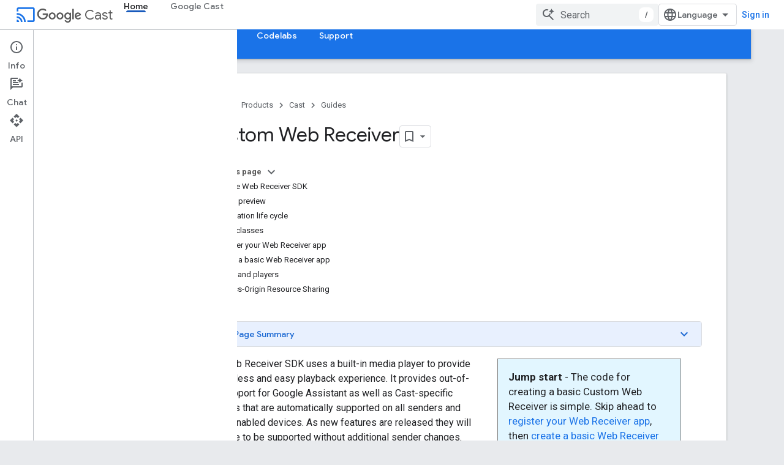

--- FILE ---
content_type: text/html; charset=utf-8
request_url: https://developers.google.com/cast/docs/web_receiver/basic?hl=en
body_size: 23013
content:









<!doctype html>
<html 
      lang="en"
      dir="ltr">
  <head>
    <meta name="google-signin-client-id" content="721724668570-nbkv1cfusk7kk4eni4pjvepaus73b13t.apps.googleusercontent.com"><meta name="google-signin-scope"
          content="profile email https://www.googleapis.com/auth/developerprofiles https://www.googleapis.com/auth/developerprofiles.award https://www.googleapis.com/auth/devprofiles.full_control.firstparty"><meta property="og:site_name" content="Google for Developers">
    <meta property="og:type" content="website"><meta name="theme-color" content="#1a73e8"><meta charset="utf-8">
    <meta content="IE=Edge" http-equiv="X-UA-Compatible">
    <meta name="viewport" content="width=device-width, initial-scale=1">
    

    <link rel="manifest" href="/_pwa/developers/manifest.json"
          crossorigin="use-credentials">
    <link rel="preconnect" href="//www.gstatic.com" crossorigin>
    <link rel="preconnect" href="//fonts.gstatic.com" crossorigin>
    <link rel="preconnect" href="//fonts.googleapis.com" crossorigin>
    <link rel="preconnect" href="//apis.google.com" crossorigin>
    <link rel="preconnect" href="//www.google-analytics.com" crossorigin><link rel="stylesheet" href="//fonts.googleapis.com/css?family=Google+Sans:400,500|Roboto:400,400italic,500,500italic,700,700italic|Roboto+Mono:400,500,700&display=swap">
      <link rel="stylesheet"
            href="//fonts.googleapis.com/css2?family=Material+Icons&family=Material+Symbols+Outlined&display=block"><link rel="stylesheet" href="https://www.gstatic.com/devrel-devsite/prod/v5f5028bd8220352863507a1bacc6e2ea79a725fdb2dd736f205c6da16a3d00d1/developers/css/app.css">
      <link rel="shortcut icon" href="https://www.gstatic.com/devrel-devsite/prod/v5f5028bd8220352863507a1bacc6e2ea79a725fdb2dd736f205c6da16a3d00d1/developers/images/favicon-new.png">
    <link rel="apple-touch-icon" href="https://www.gstatic.com/devrel-devsite/prod/v5f5028bd8220352863507a1bacc6e2ea79a725fdb2dd736f205c6da16a3d00d1/developers/images/touchicon-180-new.png"><link rel="canonical" href="https://developers.google.com/cast/docs/web_receiver/basic"><link rel="search" type="application/opensearchdescription+xml"
            title="Google for Developers" href="https://developers.google.com/s/opensearch.xml">
      <link rel="alternate" hreflang="en"
          href="https://developers.google.com/cast/docs/web_receiver/basic" /><link rel="alternate" hreflang="x-default" href="https://developers.google.com/cast/docs/web_receiver/basic" /><link rel="alternate" hreflang="ar"
          href="https://developers.google.com/cast/docs/web_receiver/basic?hl=ar" /><link rel="alternate" hreflang="bn"
          href="https://developers.google.com/cast/docs/web_receiver/basic?hl=bn" /><link rel="alternate" hreflang="zh-Hans"
          href="https://developers.google.com/cast/docs/web_receiver/basic?hl=zh-cn" /><link rel="alternate" hreflang="zh-Hant"
          href="https://developers.google.com/cast/docs/web_receiver/basic?hl=zh-tw" /><link rel="alternate" hreflang="fa"
          href="https://developers.google.com/cast/docs/web_receiver/basic?hl=fa" /><link rel="alternate" hreflang="fr"
          href="https://developers.google.com/cast/docs/web_receiver/basic?hl=fr" /><link rel="alternate" hreflang="de"
          href="https://developers.google.com/cast/docs/web_receiver/basic?hl=de" /><link rel="alternate" hreflang="he"
          href="https://developers.google.com/cast/docs/web_receiver/basic?hl=he" /><link rel="alternate" hreflang="hi"
          href="https://developers.google.com/cast/docs/web_receiver/basic?hl=hi" /><link rel="alternate" hreflang="id"
          href="https://developers.google.com/cast/docs/web_receiver/basic?hl=id" /><link rel="alternate" hreflang="it"
          href="https://developers.google.com/cast/docs/web_receiver/basic?hl=it" /><link rel="alternate" hreflang="ja"
          href="https://developers.google.com/cast/docs/web_receiver/basic?hl=ja" /><link rel="alternate" hreflang="ko"
          href="https://developers.google.com/cast/docs/web_receiver/basic?hl=ko" /><link rel="alternate" hreflang="pl"
          href="https://developers.google.com/cast/docs/web_receiver/basic?hl=pl" /><link rel="alternate" hreflang="pt-BR"
          href="https://developers.google.com/cast/docs/web_receiver/basic?hl=pt-br" /><link rel="alternate" hreflang="ru"
          href="https://developers.google.com/cast/docs/web_receiver/basic?hl=ru" /><link rel="alternate" hreflang="es-419"
          href="https://developers.google.com/cast/docs/web_receiver/basic?hl=es-419" /><link rel="alternate" hreflang="th"
          href="https://developers.google.com/cast/docs/web_receiver/basic?hl=th" /><link rel="alternate" hreflang="tr"
          href="https://developers.google.com/cast/docs/web_receiver/basic?hl=tr" /><link rel="alternate" hreflang="vi"
          href="https://developers.google.com/cast/docs/web_receiver/basic?hl=vi" /><title>Custom Web Receiver &nbsp;|&nbsp; Cast &nbsp;|&nbsp; Google for Developers</title>

<meta property="og:title" content="Custom Web Receiver &nbsp;|&nbsp; Cast &nbsp;|&nbsp; Google for Developers"><meta name="description" content="Create a Custom Web Receiver app.">
  <meta property="og:description" content="Create a Custom Web Receiver app."><meta property="og:url" content="https://developers.google.com/cast/docs/web_receiver/basic"><meta property="og:image" content="https://www.gstatic.com/devrel-devsite/prod/v5f5028bd8220352863507a1bacc6e2ea79a725fdb2dd736f205c6da16a3d00d1/developers/images/opengraph/google-blue.png">
  <meta property="og:image:width" content="1200">
  <meta property="og:image:height" content="675"><meta property="og:locale" content="en"><meta name="twitter:card" content="summary_large_image"><script type="application/ld+json">
  {
    "@context": "https://schema.org",
    "@type": "Article",
    
    "headline": "Custom Web Receiver"
  }
</script><script type="application/ld+json">
  {
    "@context": "https://schema.org",
    "@type": "BreadcrumbList",
    "itemListElement": [{
      "@type": "ListItem",
      "position": 1,
      "name": "Cast",
      "item": "https://developers.google.com/cast"
    },{
      "@type": "ListItem",
      "position": 2,
      "name": "Custom Web Receiver",
      "item": "https://developers.google.com/cast/docs/web_receiver/basic"
    }]
  }
  </script>
  

  

  

  

  


    
      <link rel="stylesheet" href="/extras.css"></head>
  <body class="color-scheme--light"
        template="page"
        theme="google-blue"
        type="article"
        
        
        
        layout="docs"
        
        
        
        
        
          
            concierge='closed'
          
        
        display-toc
        pending>
  
    <devsite-progress type="indeterminate" id="app-progress"></devsite-progress>
  
  
    <a href="#main-content" class="skip-link button">
      
      Skip to main content
    </a>
    <section class="devsite-wrapper">
      <devsite-cookie-notification-bar></devsite-cookie-notification-bar><devsite-header role="banner">
  
    





















<div class="devsite-header--inner" data-nosnippet>
  <div class="devsite-top-logo-row-wrapper-wrapper">
    <div class="devsite-top-logo-row-wrapper">
      <div class="devsite-top-logo-row">
        <button type="button" id="devsite-hamburger-menu"
          class="devsite-header-icon-button button-flat material-icons gc-analytics-event"
          data-category="Site-Wide Custom Events"
          data-label="Navigation menu button"
          visually-hidden
          aria-label="Open menu">
        </button>
        
<div class="devsite-product-name-wrapper">

  
    
  
  <a href="https://developers.google.com/cast">
    
  <div class="devsite-product-logo-container"
       
       
       
    size="medium"
  >
  
    <div class="devsite-product-logo material-icons" aria-hidden="true">
      cast
    </div>
  
  </div>
  
  </a>
  

  



  
  
  <span class="devsite-product-name">
    <ul class="devsite-breadcrumb-list"
  >
  
  <li class="devsite-breadcrumb-item
             devsite-has-google-wordmark">
    
    
    
      
      
        
  <a href="https://developers.google.com/cast"
      
        class="devsite-breadcrumb-link gc-analytics-event"
      
        data-category="Site-Wide Custom Events"
      
        data-label="Upper Header"
      
        data-value="1"
      
        track-type="globalNav"
      
        track-name="breadcrumb"
      
        track-metadata-position="1"
      
        track-metadata-eventdetail="Google Cast"
      
    >
    
          <svg class="devsite-google-wordmark"
       xmlns="http://www.w3.org/2000/svg"
       viewBox="0 0 148 48">
    <title>Google</title>
    <path class="devsite-google-wordmark-svg-path" d="M19.58,37.65c-9.87,0-18.17-8.04-18.17-17.91c0-9.87,8.3-17.91,18.17-17.91c5.46,0,9.35,2.14,12.27,4.94l-3.45,3.45c-2.1-1.97-4.93-3.49-8.82-3.49c-7.21,0-12.84,5.81-12.84,13.02c0,7.21,5.64,13.02,12.84,13.02c4.67,0,7.34-1.88,9.04-3.58c1.4-1.4,2.32-3.41,2.66-6.16H19.58v-4.89h16.47c0.18,0.87,0.26,1.92,0.26,3.06c0,3.67-1.01,8.21-4.24,11.44C28.93,35.9,24.91,37.65,19.58,37.65z M61.78,26.12c0,6.64-5.1,11.53-11.36,11.53s-11.36-4.89-11.36-11.53c0-6.68,5.1-11.53,11.36-11.53S61.78,19.43,61.78,26.12z M56.8,26.12c0-4.15-2.96-6.99-6.39-6.99c-3.43,0-6.39,2.84-6.39,6.99c0,4.11,2.96,6.99,6.39,6.99C53.84,33.11,56.8,30.22,56.8,26.12z M87.25,26.12c0,6.64-5.1,11.53-11.36,11.53c-6.26,0-11.36-4.89-11.36-11.53c0-6.68,5.1-11.53,11.36-11.53C82.15,14.59,87.25,19.43,87.25,26.12zM82.28,26.12c0-4.15-2.96-6.99-6.39-6.99c-3.43,0-6.39,2.84-6.39,6.99c0,4.11,2.96,6.99,6.39,6.99C79.32,33.11,82.28,30.22,82.28,26.12z M112.09,15.29v20.7c0,8.52-5.02,12.01-10.96,12.01c-5.59,0-8.95-3.76-10.22-6.81l4.41-1.83c0.79,1.88,2.71,4.1,5.81,4.1c3.8,0,6.16-2.36,6.16-6.77v-1.66h-0.18c-1.14,1.4-3.32,2.62-6.07,2.62c-5.76,0-11.05-5.02-11.05-11.49c0-6.51,5.28-11.57,11.05-11.57c2.75,0,4.93,1.22,6.07,2.58h0.18v-1.88H112.09z M107.64,26.16c0-4.06-2.71-7.03-6.16-7.03c-3.49,0-6.42,2.97-6.42,7.03c0,4.02,2.93,6.94,6.42,6.94C104.93,33.11,107.64,30.18,107.64,26.16z M120.97,3.06v33.89h-5.07V3.06H120.97z M140.89,29.92l3.93,2.62c-1.27,1.88-4.32,5.11-9.61,5.11c-6.55,0-11.28-5.07-11.28-11.53c0-6.86,4.77-11.53,10.71-11.53c5.98,0,8.91,4.76,9.87,7.34l0.52,1.31l-15.42,6.38c1.18,2.31,3.01,3.49,5.59,3.49C137.79,33.11,139.58,31.84,140.89,29.92zM128.79,25.77l10.31-4.28c-0.57-1.44-2.27-2.45-4.28-2.45C132.24,19.04,128.66,21.31,128.79,25.77z"/>
  </svg>Cast
        
  </a>
  
      
    
  </li>
  
</ul>
  </span>

</div>
        <div class="devsite-top-logo-row-middle">
          <div class="devsite-header-upper-tabs">
            
              
              
  <devsite-tabs class="upper-tabs">

    <nav class="devsite-tabs-wrapper" aria-label="Upper tabs">
      
        
          <tab  class="devsite-active">
            
    <a href="https://developers.google.com/cast"
    class="devsite-tabs-content gc-analytics-event "
      track-metadata-eventdetail="https://developers.google.com/cast"
    
       track-type="nav"
       track-metadata-position="nav - home"
       track-metadata-module="primary nav"
       aria-label="Home, selected" 
       
         
           data-category="Site-Wide Custom Events"
         
           data-label="Tab: Home"
         
           track-name="home"
         
       >
    Home
  
    </a>
    
  
          </tab>
        
      
        
          <tab  >
            
    <a href="https://developers.google.com/cast/chromecast-builtin"
    class="devsite-tabs-content gc-analytics-event "
      track-metadata-eventdetail="https://developers.google.com/cast/chromecast-builtin"
    
       track-type="nav"
       track-metadata-position="nav - google cast"
       track-metadata-module="primary nav"
       
       
         
           data-category="Site-Wide Custom Events"
         
           data-label="Tab: Google Cast"
         
           track-name="google cast"
         
       >
    Google Cast
  
    </a>
    
  
          </tab>
        
      
    </nav>

  </devsite-tabs>

            
           </div>
          
<devsite-search
    enable-signin
    enable-search
    enable-suggestions
      enable-query-completion
    
    enable-search-summaries
    project-name="Cast"
    tenant-name="Google for Developers"
    project-scope="/cast"
    url-scoped="https://developers.google.com/s/results/cast"
    
    
    
    >
  <form class="devsite-search-form" action="https://developers.google.com/s/results" method="GET">
    <div class="devsite-search-container">
      <button type="button"
              search-open
              class="devsite-search-button devsite-header-icon-button button-flat material-icons"
              
              aria-label="Open search"></button>
      <div class="devsite-searchbox">
        <input
          aria-activedescendant=""
          aria-autocomplete="list"
          
          aria-label="Search"
          aria-expanded="false"
          aria-haspopup="listbox"
          autocomplete="off"
          class="devsite-search-field devsite-search-query"
          name="q"
          
          placeholder="Search"
          role="combobox"
          type="text"
          value=""
          >
          <div class="devsite-search-image material-icons" aria-hidden="true">
            
              <svg class="devsite-search-ai-image" width="24" height="24" viewBox="0 0 24 24" fill="none" xmlns="http://www.w3.org/2000/svg">
                  <g clip-path="url(#clip0_6641_386)">
                    <path d="M19.6 21L13.3 14.7C12.8 15.1 12.225 15.4167 11.575 15.65C10.925 15.8833 10.2333 16 9.5 16C7.68333 16 6.14167 15.375 4.875 14.125C3.625 12.8583 3 11.3167 3 9.5C3 7.68333 3.625 6.15 4.875 4.9C6.14167 3.63333 7.68333 3 9.5 3C10.0167 3 10.5167 3.05833 11 3.175C11.4833 3.275 11.9417 3.43333 12.375 3.65L10.825 5.2C10.6083 5.13333 10.3917 5.08333 10.175 5.05C9.95833 5.01667 9.73333 5 9.5 5C8.25 5 7.18333 5.44167 6.3 6.325C5.43333 7.19167 5 8.25 5 9.5C5 10.75 5.43333 11.8167 6.3 12.7C7.18333 13.5667 8.25 14 9.5 14C10.6667 14 11.6667 13.625 12.5 12.875C13.35 12.1083 13.8417 11.15 13.975 10H15.975C15.925 10.6333 15.7833 11.2333 15.55 11.8C15.3333 12.3667 15.05 12.8667 14.7 13.3L21 19.6L19.6 21ZM17.5 12C17.5 10.4667 16.9667 9.16667 15.9 8.1C14.8333 7.03333 13.5333 6.5 12 6.5C13.5333 6.5 14.8333 5.96667 15.9 4.9C16.9667 3.83333 17.5 2.53333 17.5 0.999999C17.5 2.53333 18.0333 3.83333 19.1 4.9C20.1667 5.96667 21.4667 6.5 23 6.5C21.4667 6.5 20.1667 7.03333 19.1 8.1C18.0333 9.16667 17.5 10.4667 17.5 12Z" fill="#5F6368"/>
                  </g>
                <defs>
                <clipPath id="clip0_6641_386">
                <rect width="24" height="24" fill="white"/>
                </clipPath>
                </defs>
              </svg>
            
          </div>
          <div class="devsite-search-shortcut-icon-container" aria-hidden="true">
            <kbd class="devsite-search-shortcut-icon">/</kbd>
          </div>
      </div>
    </div>
  </form>
  <button type="button"
          search-close
          class="devsite-search-button devsite-header-icon-button button-flat material-icons"
          
          aria-label="Close search"></button>
</devsite-search>

        </div>

        

          

          

          

          
<devsite-language-selector>
  <ul role="presentation">
    
    
    <li role="presentation">
      <a role="menuitem" lang="en"
        >English</a>
    </li>
    
    <li role="presentation">
      <a role="menuitem" lang="de"
        >Deutsch</a>
    </li>
    
    <li role="presentation">
      <a role="menuitem" lang="es"
        >Español</a>
    </li>
    
    <li role="presentation">
      <a role="menuitem" lang="es_419"
        >Español – América Latina</a>
    </li>
    
    <li role="presentation">
      <a role="menuitem" lang="fr"
        >Français</a>
    </li>
    
    <li role="presentation">
      <a role="menuitem" lang="id"
        >Indonesia</a>
    </li>
    
    <li role="presentation">
      <a role="menuitem" lang="it"
        >Italiano</a>
    </li>
    
    <li role="presentation">
      <a role="menuitem" lang="pl"
        >Polski</a>
    </li>
    
    <li role="presentation">
      <a role="menuitem" lang="pt_br"
        >Português – Brasil</a>
    </li>
    
    <li role="presentation">
      <a role="menuitem" lang="vi"
        >Tiếng Việt</a>
    </li>
    
    <li role="presentation">
      <a role="menuitem" lang="tr"
        >Türkçe</a>
    </li>
    
    <li role="presentation">
      <a role="menuitem" lang="ru"
        >Русский</a>
    </li>
    
    <li role="presentation">
      <a role="menuitem" lang="he"
        >עברית</a>
    </li>
    
    <li role="presentation">
      <a role="menuitem" lang="ar"
        >العربيّة</a>
    </li>
    
    <li role="presentation">
      <a role="menuitem" lang="fa"
        >فارسی</a>
    </li>
    
    <li role="presentation">
      <a role="menuitem" lang="hi"
        >हिंदी</a>
    </li>
    
    <li role="presentation">
      <a role="menuitem" lang="bn"
        >বাংলা</a>
    </li>
    
    <li role="presentation">
      <a role="menuitem" lang="th"
        >ภาษาไทย</a>
    </li>
    
    <li role="presentation">
      <a role="menuitem" lang="zh_cn"
        >中文 – 简体</a>
    </li>
    
    <li role="presentation">
      <a role="menuitem" lang="zh_tw"
        >中文 – 繁體</a>
    </li>
    
    <li role="presentation">
      <a role="menuitem" lang="ja"
        >日本語</a>
    </li>
    
    <li role="presentation">
      <a role="menuitem" lang="ko"
        >한국어</a>
    </li>
    
  </ul>
</devsite-language-selector>


          

        

        
          <devsite-user 
                        
                        
                          enable-profiles
                        
                        
                          fp-auth
                        
                        id="devsite-user">
            
              
              <span class="button devsite-top-button" aria-hidden="true" visually-hidden>Sign in</span>
            
          </devsite-user>
        
        
        
      </div>
    </div>
  </div>



  <div class="devsite-collapsible-section
    ">
    <div class="devsite-header-background">
      
        
      
      
        <div class="devsite-doc-set-nav-row">
          
          
            
            
  <devsite-tabs class="lower-tabs">

    <nav class="devsite-tabs-wrapper" aria-label="Lower tabs">
      
        
          <tab  >
            
    <a href="https://developers.google.com/cast"
    class="devsite-tabs-content gc-analytics-event "
      track-metadata-eventdetail="https://developers.google.com/cast"
    
       track-type="nav"
       track-metadata-position="nav - home"
       track-metadata-module="primary nav"
       
       
         
           data-category="Site-Wide Custom Events"
         
           data-label="Tab: Home"
         
           track-name="home"
         
       >
    Home
  
    </a>
    
  
          </tab>
        
      
        
          <tab  class="devsite-active">
            
    <a href="https://developers.google.com/cast/docs/overview"
    class="devsite-tabs-content gc-analytics-event "
      track-metadata-eventdetail="https://developers.google.com/cast/docs/overview"
    
       track-type="nav"
       track-metadata-position="nav - guides"
       track-metadata-module="primary nav"
       aria-label="Guides, selected" 
       
         
           data-category="Site-Wide Custom Events"
         
           data-label="Tab: Guides"
         
           track-name="guides"
         
       >
    Guides
  
    </a>
    
  
          </tab>
        
      
        
          <tab  >
            
    <a href="https://developers.google.com/cast/docs/reference"
    class="devsite-tabs-content gc-analytics-event "
      track-metadata-eventdetail="https://developers.google.com/cast/docs/reference"
    
       track-type="nav"
       track-metadata-position="nav - reference"
       track-metadata-module="primary nav"
       
       
         
           data-category="Site-Wide Custom Events"
         
           data-label="Tab: Reference"
         
           track-name="reference"
         
       >
    Reference
  
    </a>
    
  
          </tab>
        
      
        
          <tab  >
            
    <a href="https://developers.google.com/cast/docs/sample_apps"
    class="devsite-tabs-content gc-analytics-event "
      track-metadata-eventdetail="https://developers.google.com/cast/docs/sample_apps"
    
       track-type="nav"
       track-metadata-position="nav - sample apps"
       track-metadata-module="primary nav"
       
       
         
           data-category="Site-Wide Custom Events"
         
           data-label="Tab: Sample Apps"
         
           track-name="sample apps"
         
       >
    Sample Apps
  
    </a>
    
  
          </tab>
        
      
        
          <tab  >
            
    <a href="https://developers.google.com/cast/codelabs"
    class="devsite-tabs-content gc-analytics-event "
      track-metadata-eventdetail="https://developers.google.com/cast/codelabs"
    
       track-type="nav"
       track-metadata-position="nav - codelabs"
       track-metadata-module="primary nav"
       
       
         
           data-category="Site-Wide Custom Events"
         
           data-label="Tab: Codelabs"
         
           track-name="codelabs"
         
       >
    Codelabs
  
    </a>
    
  
          </tab>
        
      
        
          <tab  >
            
    <a href="https://developers.google.com/cast/support"
    class="devsite-tabs-content gc-analytics-event "
      track-metadata-eventdetail="https://developers.google.com/cast/support"
    
       track-type="nav"
       track-metadata-position="nav - support"
       track-metadata-module="primary nav"
       
       
         
           data-category="Site-Wide Custom Events"
         
           data-label="Tab: Support"
         
           track-name="support"
         
       >
    Support
  
    </a>
    
  
          </tab>
        
      
    </nav>

  </devsite-tabs>

          
          
        </div>
      
    </div>
  </div>

</div>



  

  
</devsite-header>
      <devsite-book-nav scrollbars >
        
          





















<div class="devsite-book-nav-filter"
     >
  <span class="filter-list-icon material-icons" aria-hidden="true"></span>
  <input type="text"
         placeholder="Filter"
         
         aria-label="Type to filter"
         role="searchbox">
  
  <span class="filter-clear-button hidden"
        data-title="Clear filter"
        aria-label="Clear filter"
        role="button"
        tabindex="0"></span>
</div>

<nav class="devsite-book-nav devsite-nav nocontent"
     aria-label="Side menu">
  <div class="devsite-mobile-header">
    <button type="button"
            id="devsite-close-nav"
            class="devsite-header-icon-button button-flat material-icons gc-analytics-event"
            data-category="Site-Wide Custom Events"
            data-label="Close navigation"
            aria-label="Close navigation">
    </button>
    <div class="devsite-product-name-wrapper">

  
    
  
  <a href="https://developers.google.com/cast">
    
  <div class="devsite-product-logo-container"
       
       
       
    size="medium"
  >
  
    <div class="devsite-product-logo material-icons" aria-hidden="true">
      cast
    </div>
  
  </div>
  
  </a>
  

  


  
      <span class="devsite-product-name">
        
        
        <ul class="devsite-breadcrumb-list"
  >
  
  <li class="devsite-breadcrumb-item
             devsite-has-google-wordmark">
    
    
    
      
      
        
  <a href="https://developers.google.com/cast"
      
        class="devsite-breadcrumb-link gc-analytics-event"
      
        data-category="Site-Wide Custom Events"
      
        data-label="Upper Header"
      
        data-value="1"
      
        track-type="globalNav"
      
        track-name="breadcrumb"
      
        track-metadata-position="1"
      
        track-metadata-eventdetail="Google Cast"
      
    >
    
          <svg class="devsite-google-wordmark"
       xmlns="http://www.w3.org/2000/svg"
       viewBox="0 0 148 48">
    <title>Google</title>
    <path class="devsite-google-wordmark-svg-path" d="M19.58,37.65c-9.87,0-18.17-8.04-18.17-17.91c0-9.87,8.3-17.91,18.17-17.91c5.46,0,9.35,2.14,12.27,4.94l-3.45,3.45c-2.1-1.97-4.93-3.49-8.82-3.49c-7.21,0-12.84,5.81-12.84,13.02c0,7.21,5.64,13.02,12.84,13.02c4.67,0,7.34-1.88,9.04-3.58c1.4-1.4,2.32-3.41,2.66-6.16H19.58v-4.89h16.47c0.18,0.87,0.26,1.92,0.26,3.06c0,3.67-1.01,8.21-4.24,11.44C28.93,35.9,24.91,37.65,19.58,37.65z M61.78,26.12c0,6.64-5.1,11.53-11.36,11.53s-11.36-4.89-11.36-11.53c0-6.68,5.1-11.53,11.36-11.53S61.78,19.43,61.78,26.12z M56.8,26.12c0-4.15-2.96-6.99-6.39-6.99c-3.43,0-6.39,2.84-6.39,6.99c0,4.11,2.96,6.99,6.39,6.99C53.84,33.11,56.8,30.22,56.8,26.12z M87.25,26.12c0,6.64-5.1,11.53-11.36,11.53c-6.26,0-11.36-4.89-11.36-11.53c0-6.68,5.1-11.53,11.36-11.53C82.15,14.59,87.25,19.43,87.25,26.12zM82.28,26.12c0-4.15-2.96-6.99-6.39-6.99c-3.43,0-6.39,2.84-6.39,6.99c0,4.11,2.96,6.99,6.39,6.99C79.32,33.11,82.28,30.22,82.28,26.12z M112.09,15.29v20.7c0,8.52-5.02,12.01-10.96,12.01c-5.59,0-8.95-3.76-10.22-6.81l4.41-1.83c0.79,1.88,2.71,4.1,5.81,4.1c3.8,0,6.16-2.36,6.16-6.77v-1.66h-0.18c-1.14,1.4-3.32,2.62-6.07,2.62c-5.76,0-11.05-5.02-11.05-11.49c0-6.51,5.28-11.57,11.05-11.57c2.75,0,4.93,1.22,6.07,2.58h0.18v-1.88H112.09z M107.64,26.16c0-4.06-2.71-7.03-6.16-7.03c-3.49,0-6.42,2.97-6.42,7.03c0,4.02,2.93,6.94,6.42,6.94C104.93,33.11,107.64,30.18,107.64,26.16z M120.97,3.06v33.89h-5.07V3.06H120.97z M140.89,29.92l3.93,2.62c-1.27,1.88-4.32,5.11-9.61,5.11c-6.55,0-11.28-5.07-11.28-11.53c0-6.86,4.77-11.53,10.71-11.53c5.98,0,8.91,4.76,9.87,7.34l0.52,1.31l-15.42,6.38c1.18,2.31,3.01,3.49,5.59,3.49C137.79,33.11,139.58,31.84,140.89,29.92zM128.79,25.77l10.31-4.28c-0.57-1.44-2.27-2.45-4.28-2.45C132.24,19.04,128.66,21.31,128.79,25.77z"/>
  </svg>Cast
        
  </a>
  
      
    
  </li>
  
</ul>
      </span>
    

</div>
  </div>

  <div class="devsite-book-nav-wrapper">
    <div class="devsite-mobile-nav-top">
      
        <ul class="devsite-nav-list">
          
            <li class="devsite-nav-item">
              
  
  <a href="/cast"
    
       class="devsite-nav-title gc-analytics-event
              
              devsite-nav-active"
    

    
      
        data-category="Site-Wide Custom Events"
      
        data-label="Tab: Home"
      
        track-name="home"
      
    
     data-category="Site-Wide Custom Events"
     data-label="Responsive Tab: Home"
     track-type="globalNav"
     track-metadata-eventDetail="globalMenu"
     track-metadata-position="nav">
  
    <span class="devsite-nav-text" tooltip >
      Home
   </span>
    
  
  </a>
  

  
              
                <ul class="devsite-nav-responsive-tabs">
                  
                    
                    
                    
                    <li class="devsite-nav-item">
                      
  
  <a href="/cast"
    
       class="devsite-nav-title gc-analytics-event
              
              "
    

    
      
        data-category="Site-Wide Custom Events"
      
        data-label="Tab: Home"
      
        track-name="home"
      
    
     data-category="Site-Wide Custom Events"
     data-label="Responsive Tab: Home"
     track-type="globalNav"
     track-metadata-eventDetail="globalMenu"
     track-metadata-position="nav">
  
    <span class="devsite-nav-text" tooltip >
      Home
   </span>
    
  
  </a>
  

  
                    </li>
                  
                    
                    
                    
                    <li class="devsite-nav-item">
                      
  
  <a href="/cast/docs/overview"
    
       class="devsite-nav-title gc-analytics-event
              
              devsite-nav-active"
    

    
      
        data-category="Site-Wide Custom Events"
      
        data-label="Tab: Guides"
      
        track-name="guides"
      
    
     data-category="Site-Wide Custom Events"
     data-label="Responsive Tab: Guides"
     track-type="globalNav"
     track-metadata-eventDetail="globalMenu"
     track-metadata-position="nav">
  
    <span class="devsite-nav-text" tooltip menu="_book">
      Guides
   </span>
    
  
  </a>
  

  
                    </li>
                  
                    
                    
                    
                    <li class="devsite-nav-item">
                      
  
  <a href="/cast/docs/reference"
    
       class="devsite-nav-title gc-analytics-event
              
              "
    

    
      
        data-category="Site-Wide Custom Events"
      
        data-label="Tab: Reference"
      
        track-name="reference"
      
    
     data-category="Site-Wide Custom Events"
     data-label="Responsive Tab: Reference"
     track-type="globalNav"
     track-metadata-eventDetail="globalMenu"
     track-metadata-position="nav">
  
    <span class="devsite-nav-text" tooltip >
      Reference
   </span>
    
  
  </a>
  

  
                    </li>
                  
                    
                    
                    
                    <li class="devsite-nav-item">
                      
  
  <a href="/cast/docs/sample_apps"
    
       class="devsite-nav-title gc-analytics-event
              
              "
    

    
      
        data-category="Site-Wide Custom Events"
      
        data-label="Tab: Sample Apps"
      
        track-name="sample apps"
      
    
     data-category="Site-Wide Custom Events"
     data-label="Responsive Tab: Sample Apps"
     track-type="globalNav"
     track-metadata-eventDetail="globalMenu"
     track-metadata-position="nav">
  
    <span class="devsite-nav-text" tooltip >
      Sample Apps
   </span>
    
  
  </a>
  

  
                    </li>
                  
                    
                    
                    
                    <li class="devsite-nav-item">
                      
  
  <a href="/cast/codelabs"
    
       class="devsite-nav-title gc-analytics-event
              
              "
    

    
      
        data-category="Site-Wide Custom Events"
      
        data-label="Tab: Codelabs"
      
        track-name="codelabs"
      
    
     data-category="Site-Wide Custom Events"
     data-label="Responsive Tab: Codelabs"
     track-type="globalNav"
     track-metadata-eventDetail="globalMenu"
     track-metadata-position="nav">
  
    <span class="devsite-nav-text" tooltip >
      Codelabs
   </span>
    
  
  </a>
  

  
                    </li>
                  
                    
                    
                    
                    <li class="devsite-nav-item">
                      
  
  <a href="/cast/support"
    
       class="devsite-nav-title gc-analytics-event
              
              "
    

    
      
        data-category="Site-Wide Custom Events"
      
        data-label="Tab: Support"
      
        track-name="support"
      
    
     data-category="Site-Wide Custom Events"
     data-label="Responsive Tab: Support"
     track-type="globalNav"
     track-metadata-eventDetail="globalMenu"
     track-metadata-position="nav">
  
    <span class="devsite-nav-text" tooltip >
      Support
   </span>
    
  
  </a>
  

  
                    </li>
                  
                </ul>
              
            </li>
          
            <li class="devsite-nav-item">
              
  
  <a href="/cast/chromecast-builtin"
    
       class="devsite-nav-title gc-analytics-event
              
              "
    

    
      
        data-category="Site-Wide Custom Events"
      
        data-label="Tab: Google Cast"
      
        track-name="google cast"
      
    
     data-category="Site-Wide Custom Events"
     data-label="Responsive Tab: Google Cast"
     track-type="globalNav"
     track-metadata-eventDetail="globalMenu"
     track-metadata-position="nav">
  
    <span class="devsite-nav-text" tooltip >
      Google Cast
   </span>
    
  
  </a>
  

  
              
            </li>
          
          
          
        </ul>
      
    </div>
    
      <div class="devsite-mobile-nav-bottom">
        
          
          <ul class="devsite-nav-list" menu="_book">
            <li class="devsite-nav-item
           devsite-nav-heading"><div class="devsite-nav-title devsite-nav-title-no-path">
        <span class="devsite-nav-text" tooltip>Cast SDK</span>
      </div></li>

  <li class="devsite-nav-item"><a href="/cast/docs/overview"
        class="devsite-nav-title gc-analytics-event"
        data-category="Site-Wide Custom Events"
        data-label="Book nav link, pathname: /cast/docs/overview"
        track-type="bookNav"
        track-name="click"
        track-metadata-eventdetail="/cast/docs/overview"
      ><span class="devsite-nav-text" tooltip>Overview</span></a></li>

  <li class="devsite-nav-item"><a href="/cast/docs/get-started"
        class="devsite-nav-title gc-analytics-event"
        data-category="Site-Wide Custom Events"
        data-label="Book nav link, pathname: /cast/docs/get-started"
        track-type="bookNav"
        track-name="click"
        track-metadata-eventdetail="/cast/docs/get-started"
      ><span class="devsite-nav-text" tooltip>Get Started</span></a></li>

  <li class="devsite-nav-item"><a href="/cast/docs/registration"
        class="devsite-nav-title gc-analytics-event"
        data-category="Site-Wide Custom Events"
        data-label="Book nav link, pathname: /cast/docs/registration"
        track-type="bookNav"
        track-name="click"
        track-metadata-eventdetail="/cast/docs/registration"
      ><span class="devsite-nav-text" tooltip>Registration</span></a></li>

  <li class="devsite-nav-item"><a href="/cast/docs/terms"
        class="devsite-nav-title gc-analytics-event"
        data-category="Site-Wide Custom Events"
        data-label="Book nav link, pathname: /cast/docs/terms"
        track-type="bookNav"
        track-name="click"
        track-metadata-eventdetail="/cast/docs/terms"
      ><span class="devsite-nav-text" tooltip>Terms of Service</span></a></li>

  <li class="devsite-nav-item"><a href="/cast/glossary"
        class="devsite-nav-title gc-analytics-event"
        data-category="Site-Wide Custom Events"
        data-label="Book nav link, pathname: /cast/glossary"
        track-type="bookNav"
        track-name="click"
        track-metadata-eventdetail="/cast/glossary"
      ><span class="devsite-nav-text" tooltip>Glossary</span></a></li>

  <li class="devsite-nav-item
           devsite-nav-heading"><div class="devsite-nav-title devsite-nav-title-no-path">
        <span class="devsite-nav-text" tooltip>Sender Apps</span>
      </div></li>

  <li class="devsite-nav-item
           devsite-nav-expandable"><div class="devsite-expandable-nav">
      <a class="devsite-nav-toggle" aria-hidden="true"></a><div class="devsite-nav-title devsite-nav-title-no-path" tabindex="0" role="button">
        <span class="devsite-nav-text" tooltip>Develop Android Sender App</span>
      </div><ul class="devsite-nav-section"><li class="devsite-nav-item"><a href="/cast/docs/android_sender"
        class="devsite-nav-title gc-analytics-event"
        data-category="Site-Wide Custom Events"
        data-label="Book nav link, pathname: /cast/docs/android_sender"
        track-type="bookNav"
        track-name="click"
        track-metadata-eventdetail="/cast/docs/android_sender"
      ><span class="devsite-nav-text" tooltip>Setup</span></a></li><li class="devsite-nav-item"><a href="/cast/docs/android_sender/data_disclosure"
        class="devsite-nav-title gc-analytics-event"
        data-category="Site-Wide Custom Events"
        data-label="Book nav link, pathname: /cast/docs/android_sender/data_disclosure"
        track-type="bookNav"
        track-name="click"
        track-metadata-eventdetail="/cast/docs/android_sender/data_disclosure"
      ><span class="devsite-nav-text" tooltip>Data Safety Section</span></a></li><li class="devsite-nav-item"><a href="/cast/docs/android_sender/integrate"
        class="devsite-nav-title gc-analytics-event"
        data-category="Site-Wide Custom Events"
        data-label="Book nav link, pathname: /cast/docs/android_sender/integrate"
        track-type="bookNav"
        track-name="click"
        track-metadata-eventdetail="/cast/docs/android_sender/integrate"
      ><span class="devsite-nav-text" tooltip>Integrate Cast</span></a></li><li class="devsite-nav-item"><a href="/cast/docs/android_sender/customize_ui"
        class="devsite-nav-title gc-analytics-event"
        data-category="Site-Wide Custom Events"
        data-label="Book nav link, pathname: /cast/docs/android_sender/customize_ui"
        track-type="bookNav"
        track-name="click"
        track-metadata-eventdetail="/cast/docs/android_sender/customize_ui"
      ><span class="devsite-nav-text" tooltip>Customize UI</span></a></li><li class="devsite-nav-item"><a href="/cast/docs/android_sender/automate_ui_tests"
        class="devsite-nav-title gc-analytics-event"
        data-category="Site-Wide Custom Events"
        data-label="Book nav link, pathname: /cast/docs/android_sender/automate_ui_tests"
        track-type="bookNav"
        track-name="click"
        track-metadata-eventdetail="/cast/docs/android_sender/automate_ui_tests"
      ><span class="devsite-nav-text" tooltip>Automate UI Tests</span></a></li><li class="devsite-nav-item
           devsite-nav-expandable"><div class="devsite-expandable-nav">
      <a class="devsite-nav-toggle" aria-hidden="true"></a><div class="devsite-nav-title devsite-nav-title-no-path" tabindex="0" role="button">
        <span class="devsite-nav-text" tooltip>Add Advanced Features</span>
      </div><ul class="devsite-nav-section"><li class="devsite-nav-item"><a href="/cast/docs/android_sender/media_tracks"
        class="devsite-nav-title gc-analytics-event"
        data-category="Site-Wide Custom Events"
        data-label="Book nav link, pathname: /cast/docs/android_sender/media_tracks"
        track-type="bookNav"
        track-name="click"
        track-metadata-eventdetail="/cast/docs/android_sender/media_tracks"
      ><span class="devsite-nav-text" tooltip>Media Tracks</span></a></li><li class="devsite-nav-item"><a href="/cast/docs/android_sender/queueing"
        class="devsite-nav-title gc-analytics-event"
        data-category="Site-Wide Custom Events"
        data-label="Book nav link, pathname: /cast/docs/android_sender/queueing"
        track-type="bookNav"
        track-name="click"
        track-metadata-eventdetail="/cast/docs/android_sender/queueing"
      ><span class="devsite-nav-text" tooltip>Queueing</span></a></li><li class="devsite-nav-item"><a href="/cast/docs/android_sender/intent_to_join"
        class="devsite-nav-title gc-analytics-event"
        data-category="Site-Wide Custom Events"
        data-label="Book nav link, pathname: /cast/docs/android_sender/intent_to_join"
        track-type="bookNav"
        track-name="click"
        track-metadata-eventdetail="/cast/docs/android_sender/intent_to_join"
      ><span class="devsite-nav-text" tooltip>Intent to Join</span></a></li><li class="devsite-nav-item
           devsite-nav-new"><a href="/cast/docs/android_sender/output_switcher"
        class="devsite-nav-title gc-analytics-event"
        data-category="Site-Wide Custom Events"
        data-label="Book nav link, pathname: /cast/docs/android_sender/output_switcher"
        track-type="bookNav"
        track-name="click"
        track-metadata-eventdetail="/cast/docs/android_sender/output_switcher"
      ><span class="devsite-nav-text" tooltip>Output Switcher</span><span class="devsite-nav-icon material-icons"
        data-icon="new"
        data-title="New!"
        aria-hidden="true"></span></a></li><li class="devsite-nav-item"><a href="/cast/docs/android_sender/advanced"
        class="devsite-nav-title gc-analytics-event"
        data-category="Site-Wide Custom Events"
        data-label="Book nav link, pathname: /cast/docs/android_sender/advanced"
        track-type="bookNav"
        track-name="click"
        track-metadata-eventdetail="/cast/docs/android_sender/advanced"
      ><span class="devsite-nav-text" tooltip>Additional Features</span></a></li></ul></div></li><li class="devsite-nav-item"><a href="/cast/docs/android_sender/exoplayer"
        class="devsite-nav-title gc-analytics-event"
        data-category="Site-Wide Custom Events"
        data-label="Book nav link, pathname: /cast/docs/android_sender/exoplayer"
        track-type="bookNav"
        track-name="click"
        track-metadata-eventdetail="/cast/docs/android_sender/exoplayer"
      ><span class="devsite-nav-text" tooltip>ExoPlayer Integration</span></a></li></ul></div></li>

  <li class="devsite-nav-item
           devsite-nav-expandable"><div class="devsite-expandable-nav">
      <a class="devsite-nav-toggle" aria-hidden="true"></a><div class="devsite-nav-title devsite-nav-title-no-path" tabindex="0" role="button">
        <span class="devsite-nav-text" tooltip>Develop iOS Sender App</span>
      </div><ul class="devsite-nav-section"><li class="devsite-nav-item"><a href="/cast/docs/ios_sender"
        class="devsite-nav-title gc-analytics-event"
        data-category="Site-Wide Custom Events"
        data-label="Book nav link, pathname: /cast/docs/ios_sender"
        track-type="bookNav"
        track-name="click"
        track-metadata-eventdetail="/cast/docs/ios_sender"
      ><span class="devsite-nav-text" tooltip>Setup</span></a></li><li class="devsite-nav-item"><a href="/cast/docs/ios_sender/app_privacy"
        class="devsite-nav-title gc-analytics-event"
        data-category="Site-Wide Custom Events"
        data-label="Book nav link, pathname: /cast/docs/ios_sender/app_privacy"
        track-type="bookNav"
        track-name="click"
        track-metadata-eventdetail="/cast/docs/ios_sender/app_privacy"
      ><span class="devsite-nav-text" tooltip>Privacy</span></a></li><li class="devsite-nav-item"><a href="/cast/docs/ios_sender/permissions_and_discovery"
        class="devsite-nav-title gc-analytics-event"
        data-category="Site-Wide Custom Events"
        data-label="Book nav link, pathname: /cast/docs/ios_sender/permissions_and_discovery"
        track-type="bookNav"
        track-name="click"
        track-metadata-eventdetail="/cast/docs/ios_sender/permissions_and_discovery"
      ><span class="devsite-nav-text" tooltip>iOS Permissions and Discovery</span></a></li><li class="devsite-nav-item"><a href="/cast/docs/ios_sender/integrate"
        class="devsite-nav-title gc-analytics-event"
        data-category="Site-Wide Custom Events"
        data-label="Book nav link, pathname: /cast/docs/ios_sender/integrate"
        track-type="bookNav"
        track-name="click"
        track-metadata-eventdetail="/cast/docs/ios_sender/integrate"
      ><span class="devsite-nav-text" tooltip>Integrate Cast</span></a></li><li class="devsite-nav-item"><a href="/cast/docs/ios_sender/customize_ui"
        class="devsite-nav-title gc-analytics-event"
        data-category="Site-Wide Custom Events"
        data-label="Book nav link, pathname: /cast/docs/ios_sender/customize_ui"
        track-type="bookNav"
        track-name="click"
        track-metadata-eventdetail="/cast/docs/ios_sender/customize_ui"
      ><span class="devsite-nav-text" tooltip>Customize UI</span></a></li><li class="devsite-nav-item
           devsite-nav-expandable"><div class="devsite-expandable-nav">
      <a class="devsite-nav-toggle" aria-hidden="true"></a><div class="devsite-nav-title devsite-nav-title-no-path" tabindex="0" role="button">
        <span class="devsite-nav-text" tooltip>Add Advanced Features</span>
      </div><ul class="devsite-nav-section"><li class="devsite-nav-item"><a href="/cast/docs/ios_sender/media_tracks"
        class="devsite-nav-title gc-analytics-event"
        data-category="Site-Wide Custom Events"
        data-label="Book nav link, pathname: /cast/docs/ios_sender/media_tracks"
        track-type="bookNav"
        track-name="click"
        track-metadata-eventdetail="/cast/docs/ios_sender/media_tracks"
      ><span class="devsite-nav-text" tooltip>Media Tracks</span></a></li><li class="devsite-nav-item"><a href="/cast/docs/ios_sender/queueing"
        class="devsite-nav-title gc-analytics-event"
        data-category="Site-Wide Custom Events"
        data-label="Book nav link, pathname: /cast/docs/ios_sender/queueing"
        track-type="bookNav"
        track-name="click"
        track-metadata-eventdetail="/cast/docs/ios_sender/queueing"
      ><span class="devsite-nav-text" tooltip>Queueing</span></a></li><li class="devsite-nav-item"><a href="/cast/docs/ios_sender/advanced"
        class="devsite-nav-title gc-analytics-event"
        data-category="Site-Wide Custom Events"
        data-label="Book nav link, pathname: /cast/docs/ios_sender/advanced"
        track-type="bookNav"
        track-name="click"
        track-metadata-eventdetail="/cast/docs/ios_sender/advanced"
      ><span class="devsite-nav-text" tooltip>Additional Features</span></a></li></ul></div></li></ul></div></li>

  <li class="devsite-nav-item
           devsite-nav-expandable"><div class="devsite-expandable-nav">
      <a class="devsite-nav-toggle" aria-hidden="true"></a><div class="devsite-nav-title devsite-nav-title-no-path" tabindex="0" role="button">
        <span class="devsite-nav-text" tooltip>Develop Web Sender App</span>
      </div><ul class="devsite-nav-section"><li class="devsite-nav-item"><a href="/cast/docs/web_sender"
        class="devsite-nav-title gc-analytics-event"
        data-category="Site-Wide Custom Events"
        data-label="Book nav link, pathname: /cast/docs/web_sender"
        track-type="bookNav"
        track-name="click"
        track-metadata-eventdetail="/cast/docs/web_sender"
      ><span class="devsite-nav-text" tooltip>Setup</span></a></li><li class="devsite-nav-item"><a href="/cast/docs/web_sender/integrate"
        class="devsite-nav-title gc-analytics-event"
        data-category="Site-Wide Custom Events"
        data-label="Book nav link, pathname: /cast/docs/web_sender/integrate"
        track-type="bookNav"
        track-name="click"
        track-metadata-eventdetail="/cast/docs/web_sender/integrate"
      ><span class="devsite-nav-text" tooltip>Integrate Cast</span></a></li><li class="devsite-nav-item"><a href="/cast/docs/web_sender/advanced"
        class="devsite-nav-title gc-analytics-event"
        data-category="Site-Wide Custom Events"
        data-label="Book nav link, pathname: /cast/docs/web_sender/advanced"
        track-type="bookNav"
        track-name="click"
        track-metadata-eventdetail="/cast/docs/web_sender/advanced"
      ><span class="devsite-nav-text" tooltip>Add Advanced Features</span></a></li></ul></div></li>

  <li class="devsite-nav-item"><a href="/cast/docs/discovery"
        class="devsite-nav-title gc-analytics-event"
        data-category="Site-Wide Custom Events"
        data-label="Book nav link, pathname: /cast/docs/discovery"
        track-type="bookNav"
        track-name="click"
        track-metadata-eventdetail="/cast/docs/discovery"
      ><span class="devsite-nav-text" tooltip>Discovery Troubleshooting</span></a></li>

  <li class="devsite-nav-item
           devsite-nav-expandable"><div class="devsite-expandable-nav">
      <a class="devsite-nav-toggle" aria-hidden="true"></a><div class="devsite-nav-title devsite-nav-title-no-path" tabindex="0" role="button">
        <span class="devsite-nav-text" tooltip>Migrate Sender v2 App to CAF</span>
      </div><ul class="devsite-nav-section"><li class="devsite-nav-item"><a href="/cast/docs/migrate_v2/ccl_sender"
        class="devsite-nav-title gc-analytics-event"
        data-category="Site-Wide Custom Events"
        data-label="Book nav link, pathname: /cast/docs/migrate_v2/ccl_sender"
        track-type="bookNav"
        track-name="click"
        track-metadata-eventdetail="/cast/docs/migrate_v2/ccl_sender"
      ><span class="devsite-nav-text" tooltip>From Cast Companion Library</span></a></li><li class="devsite-nav-item"><a href="/cast/docs/migrate_v2/android_sender"
        class="devsite-nav-title gc-analytics-event"
        data-category="Site-Wide Custom Events"
        data-label="Book nav link, pathname: /cast/docs/migrate_v2/android_sender"
        track-type="bookNav"
        track-name="click"
        track-metadata-eventdetail="/cast/docs/migrate_v2/android_sender"
      ><span class="devsite-nav-text" tooltip>From Android SDK v2</span></a></li><li class="devsite-nav-item"><a href="/cast/docs/migrate_v2/ios_sender"
        class="devsite-nav-title gc-analytics-event"
        data-category="Site-Wide Custom Events"
        data-label="Book nav link, pathname: /cast/docs/migrate_v2/ios_sender"
        track-type="bookNav"
        track-name="click"
        track-metadata-eventdetail="/cast/docs/migrate_v2/ios_sender"
      ><span class="devsite-nav-text" tooltip>From iOS SDK v2</span></a></li></ul></div></li>

  <li class="devsite-nav-item
           devsite-nav-heading"><div class="devsite-nav-title devsite-nav-title-no-path">
        <span class="devsite-nav-text" tooltip>Receiver Apps</span>
      </div></li>

  <li class="devsite-nav-item
           devsite-nav-expandable"><div class="devsite-expandable-nav">
      <a class="devsite-nav-toggle" aria-hidden="true"></a><div class="devsite-nav-title devsite-nav-title-no-path" tabindex="0" role="button">
        <span class="devsite-nav-text" tooltip>Develop Web Receiver App</span>
      </div><ul class="devsite-nav-section"><li class="devsite-nav-item"><a href="/cast/docs/web_receiver"
        class="devsite-nav-title gc-analytics-event"
        data-category="Site-Wide Custom Events"
        data-label="Book nav link, pathname: /cast/docs/web_receiver"
        track-type="bookNav"
        track-name="click"
        track-metadata-eventdetail="/cast/docs/web_receiver"
      ><span class="devsite-nav-text" tooltip>Overview</span></a></li><li class="devsite-nav-item"><a href="/cast/docs/styled_receiver"
        class="devsite-nav-title gc-analytics-event"
        data-category="Site-Wide Custom Events"
        data-label="Book nav link, pathname: /cast/docs/styled_receiver"
        track-type="bookNav"
        track-name="click"
        track-metadata-eventdetail="/cast/docs/styled_receiver"
      ><span class="devsite-nav-text" tooltip>Styled Media Receiver</span></a></li><li class="devsite-nav-item"><a href="/cast/docs/web_receiver/basic"
        class="devsite-nav-title gc-analytics-event"
        data-category="Site-Wide Custom Events"
        data-label="Book nav link, pathname: /cast/docs/web_receiver/basic"
        track-type="bookNav"
        track-name="click"
        track-metadata-eventdetail="/cast/docs/web_receiver/basic"
      ><span class="devsite-nav-text" tooltip>Custom Web Receiver</span></a></li><li class="devsite-nav-item"><a href="/cast/docs/web_receiver/core_features"
        class="devsite-nav-title gc-analytics-event"
        data-category="Site-Wide Custom Events"
        data-label="Book nav link, pathname: /cast/docs/web_receiver/core_features"
        track-type="bookNav"
        track-name="click"
        track-metadata-eventdetail="/cast/docs/web_receiver/core_features"
      ><span class="devsite-nav-text" tooltip>Core Features</span></a></li><li class="devsite-nav-item
           devsite-nav-new"><a href="/cast/docs/web_receiver/shaka_migration"
        class="devsite-nav-title gc-analytics-event"
        data-category="Site-Wide Custom Events"
        data-label="Book nav link, pathname: /cast/docs/web_receiver/shaka_migration"
        track-type="bookNav"
        track-name="click"
        track-metadata-eventdetail="/cast/docs/web_receiver/shaka_migration"
      ><span class="devsite-nav-text" tooltip>HLS on Shaka Player Migration</span><span class="devsite-nav-icon material-icons"
        data-icon="new"
        data-title="New!"
        aria-hidden="true"></span></a></li><li class="devsite-nav-item
           devsite-nav-expandable"><div class="devsite-expandable-nav">
      <a class="devsite-nav-toggle" aria-hidden="true"></a><div class="devsite-nav-title devsite-nav-title-no-path" tabindex="0" role="button">
        <span class="devsite-nav-text" tooltip>Customize UI</span>
      </div><ul class="devsite-nav-section"><li class="devsite-nav-item"><a href="/cast/docs/web_receiver/customize_ui"
        class="devsite-nav-title gc-analytics-event"
        data-category="Site-Wide Custom Events"
        data-label="Book nav link, pathname: /cast/docs/web_receiver/customize_ui"
        track-type="bookNav"
        track-name="click"
        track-metadata-eventdetail="/cast/docs/web_receiver/customize_ui"
      ><span class="devsite-nav-text" tooltip>Style the Player</span></a></li><li class="devsite-nav-item"><a href="/cast/docs/web_receiver/optimize-smart-displays"
        class="devsite-nav-title gc-analytics-event"
        data-category="Site-Wide Custom Events"
        data-label="Book nav link, pathname: /cast/docs/web_receiver/optimize-smart-displays"
        track-type="bookNav"
        track-name="click"
        track-metadata-eventdetail="/cast/docs/web_receiver/optimize-smart-displays"
      ><span class="devsite-nav-text" tooltip>Optimize for Smart Displays</span></a></li><li class="devsite-nav-item"><a href="/cast/docs/web_receiver/media-browse"
        class="devsite-nav-title gc-analytics-event"
        data-category="Site-Wide Custom Events"
        data-label="Book nav link, pathname: /cast/docs/web_receiver/media-browse"
        track-type="bookNav"
        track-name="click"
        track-metadata-eventdetail="/cast/docs/web_receiver/media-browse"
      ><span class="devsite-nav-text" tooltip>Media Browse</span></a></li></ul></div></li><li class="devsite-nav-item
           devsite-nav-expandable"><div class="devsite-expandable-nav">
      <a class="devsite-nav-toggle" aria-hidden="true"></a><div class="devsite-nav-title devsite-nav-title-no-path" tabindex="0" role="button">
        <span class="devsite-nav-text" tooltip>Add Advanced Features</span>
      </div><ul class="devsite-nav-section"><li class="devsite-nav-item"><a href="/cast/docs/web_receiver/tracks"
        class="devsite-nav-title gc-analytics-event"
        data-category="Site-Wide Custom Events"
        data-label="Book nav link, pathname: /cast/docs/web_receiver/tracks"
        track-type="bookNav"
        track-name="click"
        track-metadata-eventdetail="/cast/docs/web_receiver/tracks"
      ><span class="devsite-nav-text" tooltip>Tracks</span></a></li><li class="devsite-nav-item"><a href="/cast/docs/web_receiver/queueing"
        class="devsite-nav-title gc-analytics-event"
        data-category="Site-Wide Custom Events"
        data-label="Book nav link, pathname: /cast/docs/web_receiver/queueing"
        track-type="bookNav"
        track-name="click"
        track-metadata-eventdetail="/cast/docs/web_receiver/queueing"
      ><span class="devsite-nav-text" tooltip>Queueing</span></a></li><li class="devsite-nav-item"><a href="/cast/docs/web_receiver/ad_breaks"
        class="devsite-nav-title gc-analytics-event"
        data-category="Site-Wide Custom Events"
        data-label="Book nav link, pathname: /cast/docs/web_receiver/ad_breaks"
        track-type="bookNav"
        track-name="click"
        track-metadata-eventdetail="/cast/docs/web_receiver/ad_breaks"
      ><span class="devsite-nav-text" tooltip>Ad Breaks</span></a></li><li class="devsite-nav-item"><a href="/cast/docs/web_receiver/live"
        class="devsite-nav-title gc-analytics-event"
        data-category="Site-Wide Custom Events"
        data-label="Book nav link, pathname: /cast/docs/web_receiver/live"
        track-type="bookNav"
        track-name="click"
        track-metadata-eventdetail="/cast/docs/web_receiver/live"
      ><span class="devsite-nav-text" tooltip>Live</span></a></li><li class="devsite-nav-item"><a href="/cast/docs/web_receiver/secondary_image"
        class="devsite-nav-title gc-analytics-event"
        data-category="Site-Wide Custom Events"
        data-label="Book nav link, pathname: /cast/docs/web_receiver/secondary_image"
        track-type="bookNav"
        track-name="click"
        track-metadata-eventdetail="/cast/docs/web_receiver/secondary_image"
      ><span class="devsite-nav-text" tooltip>Secondary Image</span></a></li></ul></div></li><li class="devsite-nav-item
           devsite-nav-expandable"><div class="devsite-expandable-nav">
      <a class="devsite-nav-toggle" aria-hidden="true"></a><div class="devsite-nav-title devsite-nav-title-no-path" tabindex="0" role="button">
        <span class="devsite-nav-text" tooltip>Debugging</span>
      </div><ul class="devsite-nav-section"><li class="devsite-nav-item"><a href="/cast/docs/debugging/cast_debug_logger"
        class="devsite-nav-title gc-analytics-event"
        data-category="Site-Wide Custom Events"
        data-label="Book nav link, pathname: /cast/docs/debugging/cast_debug_logger"
        track-type="bookNav"
        track-name="click"
        track-metadata-eventdetail="/cast/docs/debugging/cast_debug_logger"
      ><span class="devsite-nav-text" tooltip>Cast Debug Logger</span></a></li><li class="devsite-nav-item"><a href="/cast/docs/debugging/cac_tool"
        class="devsite-nav-title gc-analytics-event"
        data-category="Site-Wide Custom Events"
        data-label="Book nav link, pathname: /cast/docs/debugging/cac_tool"
        track-type="bookNav"
        track-name="click"
        track-metadata-eventdetail="/cast/docs/debugging/cac_tool"
      ><span class="devsite-nav-text" tooltip>Command and Control (CaC) Tool</span></a></li><li class="devsite-nav-item"><a href="/cast/docs/debugging/remote_debugger"
        class="devsite-nav-title gc-analytics-event"
        data-category="Site-Wide Custom Events"
        data-label="Book nav link, pathname: /cast/docs/debugging/remote_debugger"
        track-type="bookNav"
        track-name="click"
        track-metadata-eventdetail="/cast/docs/debugging/remote_debugger"
      ><span class="devsite-nav-text" tooltip>Chrome Remote Debugger</span></a></li></ul></div></li><li class="devsite-nav-item"><a href="/cast/docs/web_receiver/error_codes"
        class="devsite-nav-title gc-analytics-event"
        data-category="Site-Wide Custom Events"
        data-label="Book nav link, pathname: /cast/docs/web_receiver/error_codes"
        track-type="bookNav"
        track-name="click"
        track-metadata-eventdetail="/cast/docs/web_receiver/error_codes"
      ><span class="devsite-nav-text" tooltip>Error Codes</span></a></li></ul></div></li>

  <li class="devsite-nav-item
           devsite-nav-expandable"><div class="devsite-expandable-nav">
      <a class="devsite-nav-toggle" aria-hidden="true"></a><div class="devsite-nav-title devsite-nav-title-no-path" tabindex="0" role="button">
        <span class="devsite-nav-text" tooltip>Develop Android TV Receiver App</span>
      </div><ul class="devsite-nav-section"><li class="devsite-nav-item"><a href="/cast/docs/android_tv_receiver"
        class="devsite-nav-title gc-analytics-event"
        data-category="Site-Wide Custom Events"
        data-label="Book nav link, pathname: /cast/docs/android_tv_receiver"
        track-type="bookNav"
        track-name="click"
        track-metadata-eventdetail="/cast/docs/android_tv_receiver"
      ><span class="devsite-nav-text" tooltip>Overview</span></a></li><li class="devsite-nav-item"><a href="/cast/docs/android_tv_receiver/core_features"
        class="devsite-nav-title gc-analytics-event"
        data-category="Site-Wide Custom Events"
        data-label="Book nav link, pathname: /cast/docs/android_tv_receiver/core_features"
        track-type="bookNav"
        track-name="click"
        track-metadata-eventdetail="/cast/docs/android_tv_receiver/core_features"
      ><span class="devsite-nav-text" tooltip>Core Features</span></a></li><li class="devsite-nav-item
           devsite-nav-expandable"><div class="devsite-expandable-nav">
      <a class="devsite-nav-toggle" aria-hidden="true"></a><div class="devsite-nav-title devsite-nav-title-no-path" tabindex="0" role="button">
        <span class="devsite-nav-text" tooltip>Add Advanced Features</span>
      </div><ul class="devsite-nav-section"><li class="devsite-nav-item"><a href="/cast/docs/android_tv_receiver/tracks"
        class="devsite-nav-title gc-analytics-event"
        data-category="Site-Wide Custom Events"
        data-label="Book nav link, pathname: /cast/docs/android_tv_receiver/tracks"
        track-type="bookNav"
        track-name="click"
        track-metadata-eventdetail="/cast/docs/android_tv_receiver/tracks"
      ><span class="devsite-nav-text" tooltip>Tracks</span></a></li><li class="devsite-nav-item"><a href="/cast/docs/android_tv_receiver/queueing"
        class="devsite-nav-title gc-analytics-event"
        data-category="Site-Wide Custom Events"
        data-label="Book nav link, pathname: /cast/docs/android_tv_receiver/queueing"
        track-type="bookNav"
        track-name="click"
        track-metadata-eventdetail="/cast/docs/android_tv_receiver/queueing"
      ><span class="devsite-nav-text" tooltip>Queueing</span></a></li><li class="devsite-nav-item"><a href="/cast/docs/android_tv_receiver/ad_breaks"
        class="devsite-nav-title gc-analytics-event"
        data-category="Site-Wide Custom Events"
        data-label="Book nav link, pathname: /cast/docs/android_tv_receiver/ad_breaks"
        track-type="bookNav"
        track-name="click"
        track-metadata-eventdetail="/cast/docs/android_tv_receiver/ad_breaks"
      ><span class="devsite-nav-text" tooltip>Ad Breaks</span></a></li></ul></div></li><li class="devsite-nav-item"><a href="/cast/docs/android_tv_receiver/mediasession_validator"
        class="devsite-nav-title gc-analytics-event"
        data-category="Site-Wide Custom Events"
        data-label="Book nav link, pathname: /cast/docs/android_tv_receiver/mediasession_validator"
        track-type="bookNav"
        track-name="click"
        track-metadata-eventdetail="/cast/docs/android_tv_receiver/mediasession_validator"
      ><span class="devsite-nav-text" tooltip>Media Session Validator</span></a></li><li class="devsite-nav-item"><a href="/cast/docs/android_tv_receiver/debugging"
        class="devsite-nav-title gc-analytics-event"
        data-category="Site-Wide Custom Events"
        data-label="Book nav link, pathname: /cast/docs/android_tv_receiver/debugging"
        track-type="bookNav"
        track-name="click"
        track-metadata-eventdetail="/cast/docs/android_tv_receiver/debugging"
      ><span class="devsite-nav-text" tooltip>Debugging</span></a></li><li class="devsite-nav-item"><a href="/cast/docs/android_tv_receiver/troubleshooting"
        class="devsite-nav-title gc-analytics-event"
        data-category="Site-Wide Custom Events"
        data-label="Book nav link, pathname: /cast/docs/android_tv_receiver/troubleshooting"
        track-type="bookNav"
        track-name="click"
        track-metadata-eventdetail="/cast/docs/android_tv_receiver/troubleshooting"
      ><span class="devsite-nav-text" tooltip>Troubleshooting</span></a></li></ul></div></li>

  <li class="devsite-nav-item"><a href="/cast/docs/migrate_v2/receiver"
        class="devsite-nav-title gc-analytics-event"
        data-category="Site-Wide Custom Events"
        data-label="Book nav link, pathname: /cast/docs/migrate_v2/receiver"
        track-type="bookNav"
        track-name="click"
        track-metadata-eventdetail="/cast/docs/migrate_v2/receiver"
      ><span class="devsite-nav-text" tooltip>Migrate Receiver v2 to CAF</span></a></li>

  <li class="devsite-nav-item
           devsite-nav-heading"><div class="devsite-nav-title devsite-nav-title-no-path">
        <span class="devsite-nav-text" tooltip>Media</span>
      </div></li>

  <li class="devsite-nav-item"><a href="/cast/docs/media"
        class="devsite-nav-title gc-analytics-event"
        data-category="Site-Wide Custom Events"
        data-label="Book nav link, pathname: /cast/docs/media"
        track-type="bookNav"
        track-name="click"
        track-metadata-eventdetail="/cast/docs/media"
      ><span class="devsite-nav-text" tooltip>Supported Media</span></a></li>

  <li class="devsite-nav-item"><a href="/cast/docs/media/messages"
        class="devsite-nav-title gc-analytics-event"
        data-category="Site-Wide Custom Events"
        data-label="Book nav link, pathname: /cast/docs/media/messages"
        track-type="bookNav"
        track-name="click"
        track-metadata-eventdetail="/cast/docs/media/messages"
      ><span class="devsite-nav-text" tooltip>Media Playback Messages</span></a></li>

  <li class="devsite-nav-item"><a href="/cast/docs/media/streaming_protocols"
        class="devsite-nav-title gc-analytics-event"
        data-category="Site-Wide Custom Events"
        data-label="Book nav link, pathname: /cast/docs/media/streaming_protocols"
        track-type="bookNav"
        track-name="click"
        track-metadata-eventdetail="/cast/docs/media/streaming_protocols"
      ><span class="devsite-nav-text" tooltip>Streaming Protocols</span></a></li>

  <li class="devsite-nav-item
           devsite-nav-heading"><div class="devsite-nav-title devsite-nav-title-no-path">
        <span class="devsite-nav-text" tooltip>Design Guide</span>
      </div></li>

  <li class="devsite-nav-item"><a href="/cast/docs/ux_guidelines"
        class="devsite-nav-title gc-analytics-event"
        data-category="Site-Wide Custom Events"
        data-label="Book nav link, pathname: /cast/docs/ux_guidelines"
        track-type="bookNav"
        track-name="click"
        track-metadata-eventdetail="/cast/docs/ux_guidelines"
      ><span class="devsite-nav-text" tooltip>UX Guidelines</span></a></li>

  <li class="devsite-nav-item
           devsite-nav-expandable"><div class="devsite-expandable-nav">
      <a class="devsite-nav-toggle" aria-hidden="true"></a><div class="devsite-nav-title devsite-nav-title-no-path" tabindex="0" role="button">
        <span class="devsite-nav-text" tooltip>Design Checklist</span>
      </div><ul class="devsite-nav-section"><li class="devsite-nav-item"><a href="/cast/docs/design_checklist"
        class="devsite-nav-title gc-analytics-event"
        data-category="Site-Wide Custom Events"
        data-label="Book nav link, pathname: /cast/docs/design_checklist"
        track-type="bookNav"
        track-name="click"
        track-metadata-eventdetail="/cast/docs/design_checklist"
      ><span class="devsite-nav-text" tooltip>Overview</span></a></li><li class="devsite-nav-item"><a href="/cast/docs/design_checklist/cast-basics"
        class="devsite-nav-title gc-analytics-event"
        data-category="Site-Wide Custom Events"
        data-label="Book nav link, pathname: /cast/docs/design_checklist/cast-basics"
        track-type="bookNav"
        track-name="click"
        track-metadata-eventdetail="/cast/docs/design_checklist/cast-basics"
      ><span class="devsite-nav-text" tooltip>Cast basics</span></a></li><li class="devsite-nav-item"><a href="/cast/docs/design_checklist/cast-button"
        class="devsite-nav-title gc-analytics-event"
        data-category="Site-Wide Custom Events"
        data-label="Book nav link, pathname: /cast/docs/design_checklist/cast-button"
        track-type="bookNav"
        track-name="click"
        track-metadata-eventdetail="/cast/docs/design_checklist/cast-button"
      ><span class="devsite-nav-text" tooltip>Cast button</span></a></li><li class="devsite-nav-item"><a href="/cast/docs/design_checklist/cast-dialog"
        class="devsite-nav-title gc-analytics-event"
        data-category="Site-Wide Custom Events"
        data-label="Book nav link, pathname: /cast/docs/design_checklist/cast-dialog"
        track-type="bookNav"
        track-name="click"
        track-metadata-eventdetail="/cast/docs/design_checklist/cast-dialog"
      ><span class="devsite-nav-text" tooltip>Cast dialog</span></a></li><li class="devsite-nav-item"><a href="/cast/docs/design_checklist/cast-autoplay"
        class="devsite-nav-title gc-analytics-event"
        data-category="Site-Wide Custom Events"
        data-label="Book nav link, pathname: /cast/docs/design_checklist/cast-autoplay"
        track-type="bookNav"
        track-name="click"
        track-metadata-eventdetail="/cast/docs/design_checklist/cast-autoplay"
      ><span class="devsite-nav-text" tooltip>Cast autoplay</span></a></li><li class="devsite-nav-item"><a href="/cast/docs/design_checklist/sender"
        class="devsite-nav-title gc-analytics-event"
        data-category="Site-Wide Custom Events"
        data-label="Book nav link, pathname: /cast/docs/design_checklist/sender"
        track-type="bookNav"
        track-name="click"
        track-metadata-eventdetail="/cast/docs/design_checklist/sender"
      ><span class="devsite-nav-text" tooltip>Sender app</span></a></li><li class="devsite-nav-item
           devsite-nav-expandable"><div class="devsite-expandable-nav">
      <a class="devsite-nav-toggle" aria-hidden="true"></a><div class="devsite-nav-title devsite-nav-title-no-path" tabindex="0" role="button">
        <span class="devsite-nav-text" tooltip>Receiver app</span>
      </div><ul class="devsite-nav-section"><li class="devsite-nav-item"><a href="/cast/docs/design_checklist/receiver"
        class="devsite-nav-title gc-analytics-event"
        data-category="Site-Wide Custom Events"
        data-label="Book nav link, pathname: /cast/docs/design_checklist/receiver"
        track-type="bookNav"
        track-name="click"
        track-metadata-eventdetail="/cast/docs/design_checklist/receiver"
      ><span class="devsite-nav-text" tooltip>Non-Touch</span></a></li><li class="devsite-nav-item"><a href="/cast/docs/design_checklist/receiver_touch"
        class="devsite-nav-title gc-analytics-event"
        data-category="Site-Wide Custom Events"
        data-label="Book nav link, pathname: /cast/docs/design_checklist/receiver_touch"
        track-type="bookNav"
        track-name="click"
        track-metadata-eventdetail="/cast/docs/design_checklist/receiver_touch"
      ><span class="devsite-nav-text" tooltip>Touch</span></a></li></ul></div></li><li class="devsite-nav-item"><a href="/cast/docs/design_checklist/changelog"
        class="devsite-nav-title gc-analytics-event"
        data-category="Site-Wide Custom Events"
        data-label="Book nav link, pathname: /cast/docs/design_checklist/changelog"
        track-type="bookNav"
        track-name="click"
        track-metadata-eventdetail="/cast/docs/design_checklist/changelog"
      ><span class="devsite-nav-text" tooltip>Changelog</span></a></li></ul></div></li>

  <li class="devsite-nav-item
           devsite-nav-heading"><div class="devsite-nav-title devsite-nav-title-no-path">
        <span class="devsite-nav-text" tooltip>Test Cases</span>
      </div></li>

  <li class="devsite-nav-item"><a href="/cast/docs/testing"
        class="devsite-nav-title gc-analytics-event"
        data-category="Site-Wide Custom Events"
        data-label="Book nav link, pathname: /cast/docs/testing"
        track-type="bookNav"
        track-name="click"
        track-metadata-eventdetail="/cast/docs/testing"
      ><span class="devsite-nav-text" tooltip>Testing Cast Apps</span></a></li>

  <li class="devsite-nav-item
           devsite-nav-heading"><div class="devsite-nav-title devsite-nav-title-no-path">
        <span class="devsite-nav-text" tooltip>Devices</span>
      </div></li>

  <li class="devsite-nav-item"><a href="/cast/docs/audio"
        class="devsite-nav-title gc-analytics-event"
        data-category="Site-Wide Custom Events"
        data-label="Book nav link, pathname: /cast/docs/audio"
        track-type="bookNav"
        track-name="click"
        track-metadata-eventdetail="/cast/docs/audio"
      ><span class="devsite-nav-text" tooltip>Audio Devices</span></a></li>
          </ul>
        
        
          
    
  
    
  
        
        
          
    
  
    
  
    
  
    
  
    
  
    
  
        
      </div>
    
  </div>
</nav>
        
      </devsite-book-nav>
      <section id="gc-wrapper">
        <main role="main" id="main-content" class="devsite-main-content"
            
              has-book-nav
              has-sidebar
            >
          <div class="devsite-sidebar">
            <div class="devsite-sidebar-content">
                
                <devsite-toc class="devsite-nav"
                            role="navigation"
                            aria-label="On this page"
                            depth="2"
                            scrollbars
                  ></devsite-toc>
                <devsite-recommendations-sidebar class="nocontent devsite-nav">
                </devsite-recommendations-sidebar>
            </div>
          </div>
          <devsite-content>
            
              












<article class="devsite-article">
  
  
  
  
  

  <div class="devsite-article-meta nocontent" role="navigation">
    
    
    <ul class="devsite-breadcrumb-list"
  
    aria-label="Breadcrumb">
  
  <li class="devsite-breadcrumb-item
             ">
    
    
    
      
        
  <a href="https://developers.google.com/"
      
        class="devsite-breadcrumb-link gc-analytics-event"
      
        data-category="Site-Wide Custom Events"
      
        data-label="Breadcrumbs"
      
        data-value="1"
      
        track-type="globalNav"
      
        track-name="breadcrumb"
      
        track-metadata-position="1"
      
        track-metadata-eventdetail=""
      
    >
    
          Home
        
  </a>
  
      
    
  </li>
  
  <li class="devsite-breadcrumb-item
             ">
    
      
      <div class="devsite-breadcrumb-guillemet material-icons" aria-hidden="true"></div>
    
    
    
      
        
  <a href="https://developers.google.com/products"
      
        class="devsite-breadcrumb-link gc-analytics-event"
      
        data-category="Site-Wide Custom Events"
      
        data-label="Breadcrumbs"
      
        data-value="2"
      
        track-type="globalNav"
      
        track-name="breadcrumb"
      
        track-metadata-position="2"
      
        track-metadata-eventdetail=""
      
    >
    
          Products
        
  </a>
  
      
    
  </li>
  
  <li class="devsite-breadcrumb-item
             ">
    
      
      <div class="devsite-breadcrumb-guillemet material-icons" aria-hidden="true"></div>
    
    
    
      
        
  <a href="https://developers.google.com/cast"
      
        class="devsite-breadcrumb-link gc-analytics-event"
      
        data-category="Site-Wide Custom Events"
      
        data-label="Breadcrumbs"
      
        data-value="3"
      
        track-type="globalNav"
      
        track-name="breadcrumb"
      
        track-metadata-position="3"
      
        track-metadata-eventdetail="Google Cast"
      
    >
    
          Cast
        
  </a>
  
      
    
  </li>
  
  <li class="devsite-breadcrumb-item
             ">
    
      
      <div class="devsite-breadcrumb-guillemet material-icons" aria-hidden="true"></div>
    
    
    
      
        
  <a href="https://developers.google.com/cast/docs/overview"
      
        class="devsite-breadcrumb-link gc-analytics-event"
      
        data-category="Site-Wide Custom Events"
      
        data-label="Breadcrumbs"
      
        data-value="4"
      
        track-type="globalNav"
      
        track-name="breadcrumb"
      
        track-metadata-position="4"
      
        track-metadata-eventdetail=""
      
    >
    
          Guides
        
  </a>
  
      
    
  </li>
  
</ul>
    
  </div>
  
    <h1 class="devsite-page-title" tabindex="-1">
      Custom Web Receiver<devsite-actions hidden data-nosnippet><devsite-feature-tooltip
      ack-key="AckCollectionsBookmarkTooltipDismiss"
      analytics-category="Site-Wide Custom Events"
      analytics-action-show="Callout Profile displayed"
      analytics-action-close="Callout Profile dismissed"
      analytics-label="Create Collection Callout"
      class="devsite-page-bookmark-tooltip nocontent"
      dismiss-button="true"
      id="devsite-collections-dropdown"
      
      dismiss-button-text="Dismiss"

      
      close-button-text="Got it">

    
    
      <devsite-bookmark></devsite-bookmark>
    

    <span slot="popout-heading">
      
      Stay organized with collections
    </span>
    <span slot="popout-contents">
      
      Save and categorize content based on your preferences.
    </span>
  </devsite-feature-tooltip></devsite-actions>
  
      
    </h1>
  <div class="devsite-page-title-meta"><devsite-view-release-notes></devsite-view-release-notes></div>
  

  <devsite-toc class="devsite-nav"
    depth="2"
    devsite-toc-embedded
    >
  </devsite-toc>
  <div class="devsite-article-body clearfix
  ">

  
    
      <devsite-key-takeaways-panel role="region" aria-labelledby="key-takeaways-panel-title">
  <div class="devsite-key-takeaways-panel-header" aria-labelledby="key-takeaways-panel-title" aria-expanded="false" role="button" tabindex="0">
    
    <img src="/_static/images/icons/spark.svg" alt="Spark icon" />
    <div class="devsite-key-takeaways-panel-title">
      
      <h2 class="no-link hide-from-toc" id="key-takeaways-panel-title" data-tooltip="Generated with AI">Page Summary</h2>
    </div>
    <span
      class="material-icons devsite-key-takeaways-panel-toggle-button" aria-hidden="true"></span>
  </div>
  <div class="devsite-key-takeaways-panel-content">
    <devsite-feedback
      product-id="5123748"
      bucket="8963846920012181156"
      disable-product-feedback>
      <button
        class="button-flat button-primary devsite-key-takeaways-report-button"
        
        data-title="Report Key Takeaways!"
        
        aria-label="Report Key Takeaways!">
        <span
          class="material-icons"
          
          aria-label="Report Key Takeaways!"
          >outlined_flag</span
        >
      </button>
    </devsite-feedback>
    <ul class="devsite-key-takeaways-panel-list">
      
        <li>
          <p>To create a basic Custom Web Receiver, you need to register your app with the Google Cast SDK Developer Console and then create a basic HTML5 app hosted on a server.</p>

        </li>
      
        <li>
          <p>The Web Receiver SDK uses a built-in media player that supports Google Assistant and Cast-specific features, automatically updating with new features without requiring sender changes.</p>

        </li>
      
        <li>
          <p>Your Web Receiver app accesses the Web Receiver API by including a specific script tag that fetches the <code>cast_receiver_framework.js</code> resource, and it&#39;s a best practice to omit the protocol in the URL.</p>

        </li>
      
        <li>
          <p>The Web Receiver app life cycle starts when it&#39;s loaded on a Cast device, processes messages from sender applications, and can end under conditions such as the last sender disconnecting, inactivity, a new cast session starting, or a fatal error.</p>

        </li>
      
        <li>
          <p>The two major classes in the Web Receiver SDK framework are <code>cast.framework.CastReceiverContext</code> for managing the overall framework and handling system events, and <code>cast.framework.PlayerManager</code> for managing media playback and handling related requests.</p>

        </li>
      
    </ul>
  </div>
</devsite-key-takeaways-panel>
    
    


<div style="float:right; width: 300px; right: 0; font-size: 105%; background-color: #e2f6ff;
            border: thin gray solid; margin: 0.2em 2em;0.5em 1.5em; padding: 1em;">
      <strong>Jump start</strong> - The code for creating a basic Custom Web
      Receiver is simple. Skip ahead to
      <a href="#register_your_web_receiver_app">register your Web Receiver
      app</a>, then <a href="#create_a_basic_web_receiver_app">create a basic
      Web Receiver app</a>.
</div>

<p>The Web Receiver SDK uses a built-in media player to provide a seamless and easy
playback experience. It provides out-of-box support for Google Assistant as well
as Cast-specific features that are automatically supported on all senders and
touch-enabled devices. As new features are released they will continue to be
supported without additional sender changes.</p>

<p>The Custom Web Receiver is a custom-built HTML5 app that must be hosted to
display your content on Cast-enabled devices. You may need to create a Custom
Web Receiver depending on your business needs. For help deciding which receiver
type to use, see the
<a href="/cast/docs/web_receiver#choose_a_web_receiver">choose a Web Receiver guide</a>.</p>

<h2 id="google_web_receiver_sdk" data-text="Google Web Receiver SDK" tabindex="-1">Google Web Receiver SDK</h2>

<p>Your Web Receiver app accesses the Web Receiver API with the following
reference:</p>
<div></div><devsite-code><pre class="devsite-click-to-copy" translate="no" dir="ltr" is-upgraded syntax="scdoc"><code translate="no" dir="ltr">&lt;script src="//www.gstatic.com/cast/sdk/libs/caf_receiver/v3/cast_receiver_framework.js"&gt;&lt;/script&gt;
</code></pre></devsite-code>
<p><strong>Best practice for URL protocols</strong>: Notice the URL above does not specify an
&quot;http:&quot; or &quot;https:&quot; protocol. Omitting these protocols when sourcing the
<code translate="no" dir="ltr">cast_receiver_framework.js</code> resource enables this resource to be fetched using
the same protocol as the server hosting the Web Receiver app. This means that
switching between HTTP for development and HTTPS for production is transparent
and will not require a code change. (Published Web Receiver apps must be hosted
on TLS-capable servers.)</p>

<aside class="warning"><strong>Do not self-host the
  <code translate="no" dir="ltr">cast_receiver_framework.js</code> resource (Web Receiver SDK), not even
  for local development.</strong> Always use the Web Receiver SDK hosted by
  Google using the gstatic.com reference. The Web Receiver SDK hosted by Google
  is kept at parity with the platform firmware, and is updated periodically to
  address bug fixes and add new features. During development, you can host your
  Web Receiver app locally on a private network for testing, but hosting the Web
  Receiver SDK locally could result in your app breaking.</aside>

<h3 id="sdk_preview" data-text="SDK preview" tabindex="-1">SDK preview</h3>

<p>A pre-release version of the Cast Web Receiver SDK is also available for use in
testing non-production applications. More information about the SDK preview URL
may be found at <a href="/cast/preview-url">Google Cast Web Receiver SDK Preview URL</a>.</p>

<h2 id="application_life_cycle" data-text="Application life cycle" tabindex="-1">Application life cycle</h2>

<p>The Web Receiver app life cycle starts from the point at which the Web Receiver
is loaded onto the Cast device and proceeds to the point at which the
application is torn down and the Cast device reverts back to its default state.</p>

<p><img src="/static/cast/images/receiver_life.png" alt></p>

<p>Over the life cycle of a Web Receiver app, messages are exchanged between the
Web Receiver and any connected sender applications. A sender application will
send an initial message to a Google Cast device requesting a session be created
using a specific app ID. This kicks off the life cycle of the Web Receiver, as
the Google Cast device will attempt to load the Web Receiver app. Assuming there
are no network issues, the Web Receiver app will be downloaded from the network
using the resolved URL associated with the app ID. Once loaded, the Web Receiver
app will perform its setup operations and indicate that it is ready to process
messages from any connected sender applications.</p>

<p>A Web Receiver app may tear down (end its current life cycle and close the
application) under the following conditions:</p>

<ul>
<li>The Web Receiver app gets an explicit message from <strong>the last</strong> connected
sender to end the application session.</li>
<li>The Web Receiver app has been idle for a defined period of time without any
connected senders and decides to end the application session.</li>
<li>A different cast session was started.</li>
<li>The Web Receiver encounters a fatal error during its normal life cycle.</li>
</ul>

<p>The Web Receiver SDK handles all common cases in accordance with our
<a href="/cast/docs/ux_guidelines">UX guidelines</a>.</p>

<h2 id="major_classes" data-text="Major classes" tabindex="-1">Major classes</h2>

<p>The Web Receiver SDK framework has 2 major classes:</p>

<ul>
<li><p><a href="/cast/docs/reference/caf_receiver/cast.framework.CastReceiverContext"><code translate="no" dir="ltr">cast.framework.CastReceiverContext</code></a> - Manages
overall framework and loads any necessary libraries. With this object, you can:</p>

<ul>
<li>Set application configuration options</li>
<li>Handle system events (such as sender connected or disconnected)</li>
<li>Create custom channels</li>
<li>Initiate cast communication</li>
</ul></li>
<li><p><a href="/cast/docs/reference/caf_receiver/cast.framework.PlayerManager"><code translate="no" dir="ltr">cast.framework.PlayerManager</code></a> - Manages media
playback. It handles the underlying player and media element according to the
request from the sender. With this object, you can:</p>

<ul>
<li>Handle playback operations</li>
<li>Handle playback-related requests from sender</li>
<li>Handle playback-related events</li>
</ul></li>
</ul>

<h2 id="register_your_web_receiver_app" data-text="Register your Web Receiver app" tabindex="-1">Register your Web Receiver app</h2>

<p>Before developing a Web Receiver app, you will need to register your Web
Receiver app with the Google Cast SDK Developer Console. See
<a href="/cast/docs/registration">Registration</a> for more information. All Web Receiver
apps require sender applications to provide an app ID with the command messages
they send to the Web Receiver through the sender API. When you register your Web
Receiver application, you will receive the app ID to include in your sender&#39;s
API calls.</p>

<h2 id="create_a_basic_web_receiver_app" data-text="Create a basic Web Receiver app" tabindex="-1">Create a basic Web Receiver app</h2>

<p>The following is the main structure of a basic Web Receiver app that has no
customization:</p>

<ol>
<li>A <code translate="no" dir="ltr">cast-media-player</code> HTML element to represent the media player.</li>
<li>A script HTML element to load the Web Receiver framework.</li>
<li>Call
<a href="/cast/docs/reference/caf_receiver/cast.framework.CastReceiverContext#start"><code translate="no" dir="ltr">start()</code></a>
to start the Web Receiver app with no options.</li>
</ol>

<p>Here is the minimum code for a Web Receiver app using the Cast Application
Framework without any customization. You can copy and paste this script exactly
as-is into your app to create your Web Receiver app.</p>
<div></div><devsite-code><pre class="devsite-click-to-copy" translate="no" dir="ltr" is-upgraded syntax="Carbon"><code translate="no" dir="ltr">&lt;<span class="devsite-syntax-nx">html</span>&gt;
&lt;<span class="devsite-syntax-nx">head</span>&gt;
<span class="devsite-syntax-w">  </span>&lt;<span class="devsite-syntax-nx">script</span><span class="devsite-syntax-w"> </span><span class="devsite-syntax-k">type</span><span class="devsite-syntax-p">=</span><span class="devsite-syntax-s">"text/javascript"</span>
<span class="devsite-syntax-w">      </span><span class="devsite-syntax-nx">src</span><span class="devsite-syntax-p">=</span><span class="devsite-syntax-s">"//www.gstatic.com/cast/sdk/libs/caf_receiver/v3/cast_receiver_framework.js"</span>&gt;
<span class="devsite-syntax-w">  </span>&lt;<span class="devsite-syntax-o">/</span><span class="devsite-syntax-nx">script</span>&gt;
&lt;<span class="devsite-syntax-o">/</span><span class="devsite-syntax-nx">head</span>&gt;
&lt;<span class="devsite-syntax-nx">body</span>&gt;
<span class="devsite-syntax-w">  </span>&lt;<span class="devsite-syntax-nx">cast</span><span class="devsite-syntax-o">-</span><span class="devsite-syntax-nx">media</span><span class="devsite-syntax-o">-</span><span class="devsite-syntax-nx">player</span>&gt;&lt;<span class="devsite-syntax-o">/</span><span class="devsite-syntax-nx">cast</span><span class="devsite-syntax-o">-</span><span class="devsite-syntax-nx">media</span><span class="devsite-syntax-o">-</span><span class="devsite-syntax-nx">player</span>&gt;
<span class="devsite-syntax-w">  </span>&lt;<span class="devsite-syntax-nx">script</span>&gt;
<span class="devsite-syntax-w">    </span><span class="devsite-syntax-nx">cast</span><span class="devsite-syntax-p">.</span><span class="devsite-syntax-nx">framework</span><span class="devsite-syntax-p">.</span><span class="devsite-syntax-nx">CastReceiverContext</span><span class="devsite-syntax-p">.</span><span class="devsite-syntax-nx">getInstance</span><span class="devsite-syntax-p">().</span><span class="devsite-syntax-nx">start</span><span class="devsite-syntax-p">();</span>
<span class="devsite-syntax-w">  </span>&lt;<span class="devsite-syntax-o">/</span><span class="devsite-syntax-nx">script</span>&gt;
&lt;<span class="devsite-syntax-o">/</span><span class="devsite-syntax-nx">body</span>&gt;
&lt;<span class="devsite-syntax-o">/</span><span class="devsite-syntax-nx">html</span>&gt;
</code></pre></devsite-code>
<p>At this point, a user can open their sender app, connect to their Cast device,
then navigate to media and press Play, which tells the Web Receiver to stream
the media to the TV for the user to watch.</p>

<p>Compare this basic Web Receiver with a
<a href="/cast/docs/caf_receiver/advanced#creating-a-customized-receiver-app">customized receiver app</a>.</p>

<h2 id="media_and_players" data-text="Media and players" tabindex="-1">Media and players</h2>

<p>The Cast framework provides a built-in media player, represented by the
<code translate="no" dir="ltr">cast-media-player</code> HTML element. This media player supports playback for
streaming protocols such as MPEG-DASH, HLS, and Smooth Streaming.</p>

<p>A set of supported media codecs and containers are listed at
<a href="/cast/docs/media">Supported Media</a>. Through Cast messaging, developers can
support a list of sender-initiated operations such as load, play, pause and
seek, where the Cast SDK handles the interactions with the media. For a list of
supported operations, refer to the sender API reference for your app&#39;s platform:
<a href="/android/reference/com/google/android/gms/cast/framework/media/RemoteMediaClient"><code translate="no" dir="ltr">RemoteMediaClient</code> in Android Sender</a>,
<a href="/cast/docs/reference/ios/interface_g_c_k_remote_media_client"><code translate="no" dir="ltr">GCKMediaControlChannel</code> in iOS Sender</a>
and
<a href="/cast/docs/reference/chrome/chrome.cast.media.Media#methods"><code translate="no" dir="ltr">Media</code> in Web Sender</a>.</p>

<h3 id="cross-origin_resource_sharing" data-text="Cross-Origin Resource Sharing" tabindex="-1">Cross-Origin Resource Sharing</h3>

<p>Google Cast fully supports Cross-Origin Resource Sharing (CORS). Streaming
protocols, unlike most file-based protocols, access content in an asynchronous
way using <code translate="no" dir="ltr">XMLHttpRequest</code>. In a CORS world, these requests are guarded against
inappropriate access by the CORS header from the server where the resource
originates. This means that your content&#39;s server has a say on where it may be
included. Most modern browsers fully support CORS. iOS and Android devices
access the content at a lower level and do not look at these headers. This is
often the first issue that comes up when a developer wishes to use streaming
content. See <a href="/cast/docs/player#cors">Cross-Origin Resource Sharing</a> for
details.</p>

  

  
</div>
    <div class="devsite-steps">
  
  <div class="steps-previous steps-direction">
    <a href="/cast/docs/styled_receiver"
       class="steps-link gc-analytics-event"
       data-category="Site-Wide Custom Events"
       data-action="Previous step"
       data-label="/cast/docs/styled_receiver">
      
      <div class="steps-link-direction">Previous</div>
      <span class="steps-link-arrow steps-link-arrow-left material-icons" aria-hidden="true">
        arrow_back
      </span>
      <span class="steps-link-title-previous steps-link-title">
        Styled Media Receiver
      </span>
    </a>
  </div>
  
  
  <div class="steps-next steps-direction">
    <a href="/cast/docs/web_receiver/core_features"
       class="steps-link gc-analytics-event"
       data-category="Site-Wide Custom Events"
       data-action="Next step"
       data-label="/cast/docs/web_receiver/core_features">
      
      <div class="steps-link-direction">Next</div>
      <span class="steps-link-title-next steps-link-title">
        Core Features
      </span>
      <span class="steps-link-arrow steps-link-arrow-right material-icons" aria-hidden="true">
        arrow_forward
      </span>
    </a>
  </div>
  
</div>
  

  
    
    
    
  

  <div class="devsite-floating-action-buttons"></div></article>


<devsite-content-footer class="nocontent">
  <p>Except as otherwise noted, the content of this page is licensed under the <a href="https://creativecommons.org/licenses/by/4.0/">Creative Commons Attribution 4.0 License</a>, and code samples are licensed under the <a href="https://www.apache.org/licenses/LICENSE-2.0">Apache 2.0 License</a>. For details, see the <a href="https://developers.google.com/site-policies">Google Developers Site Policies</a>. Java is a registered trademark of Oracle and/or its affiliates.</p>
  <p>Last updated 2024-09-18 UTC.</p>
</devsite-content-footer>


<devsite-notification
>
</devsite-notification>


  
<div class="devsite-content-data">
  
  
    <template class="devsite-content-data-template">
      [[["Easy to understand","easyToUnderstand","thumb-up"],["Solved my problem","solvedMyProblem","thumb-up"],["Other","otherUp","thumb-up"]],[["Missing the information I need","missingTheInformationINeed","thumb-down"],["Too complicated / too many steps","tooComplicatedTooManySteps","thumb-down"],["Out of date","outOfDate","thumb-down"],["Samples / code issue","samplesCodeIssue","thumb-down"],["Other","otherDown","thumb-down"]],["Last updated 2024-09-18 UTC."],[],["The document outlines creating a Custom Web Receiver app for Cast-enabled devices. Key actions include: registering the app in the Google Cast SDK Developer Console, referencing the Web Receiver SDK via `gstatic.com`, and creating a basic HTML5 app with a `cast-media-player` element. The SDK provides a built-in media player supporting streaming protocols and handles media playback. The app life cycle involves message exchanges between the receiver and sender applications. The document highlights utilizing Cross-Origin Resource Sharing (CORS) for streaming content.\n"]]
    </template>
  
</div>
            
          </devsite-content>
        </main>
        <devsite-footer-promos class="devsite-footer">
          
            

<nav class="devsite-footer-promos nocontent" aria-label="Promotions">
  <ul class="devsite-footer-promos-list">
    
    <li class="devsite-footer-promo">
      <a href="https://stackoverflow.com/questions/tagged/Google-Cast"
         class="devsite-footer-promo-title gc-analytics-event"
         data-category="Site-Wide Custom Events"
       
         
         data-label="Footer Promo Link (index 1)"
       
       >
        
        
        <picture>
          
          <img class="devsite-footer-promo-icon"
                src="/static/site-assets/logo-stack-overflow.svg"
                loading="lazy"
                alt="Stack Overflow">
        </picture>
        
        <span class="devsite-footer-promo-label">
          Stack Overflow
        </span>
      </a>
      <div class="devsite-footer-promo-description">Ask questions under the google-cast tag.</div>
    </li>
    
    <li class="devsite-footer-promo">
      <a href="https://github.com/googlecast/"
         class="devsite-footer-promo-title gc-analytics-event"
         data-category="Site-Wide Custom Events"
       
         
         data-label="Footer Promo Link (index 2)"
       
       >
        
        
        <picture>
          
          <img class="devsite-footer-promo-icon"
                src="/static/site-assets/logo-github.svg"
                loading="lazy"
                alt="GitHub">
        </picture>
        
        <span class="devsite-footer-promo-label">
          GitHub
        </span>
      </a>
      <div class="devsite-footer-promo-description">View examples of working Cast SDK code.</div>
    </li>
    
    <li class="devsite-footer-promo">
      <a href="https://groups.google.com/forum/#!forum/cast-sdk-announcements"
         class="devsite-footer-promo-title gc-analytics-event"
         data-category="Site-Wide Custom Events"
       
         
         data-label="Footer Promo Link (index 3)"
       
       >
        
        
        <picture>
          
          <img class="devsite-footer-promo-icon"
                src="/static/site-assets/logo-google-g.svg"
                loading="lazy"
                alt="Google Groups">
        </picture>
        
        <span class="devsite-footer-promo-label">
          Google Groups
        </span>
      </a>
      <div class="devsite-footer-promo-description">Join to get Cast SDK announcements.</div>
    </li>
    
  </ul>
</nav>

          
        </devsite-footer-promos>
        <devsite-footer-linkboxes class="devsite-footer">
          
            
<nav class="devsite-footer-linkboxes nocontent" aria-label="Footer links">
  
  <ul class="devsite-footer-linkboxes-list">
    
    <li class="devsite-footer-linkbox ">
    <h3 class="devsite-footer-linkbox-heading no-link">Product Info</h3>
      <ul class="devsite-footer-linkbox-list">
        
        <li class="devsite-footer-linkbox-item">
          
          <a href="https://cast.google.com/publish"
             class="devsite-footer-linkbox-link gc-analytics-event"
             data-category="Site-Wide Custom Events"
            
             data-label="Footer Link (index 1)"
            >
            
          
            Cast Developer Console
          
          </a>
          
          
        </li>
        
        <li class="devsite-footer-linkbox-item">
          
          <a href="/cast/docs/terms"
             class="devsite-footer-linkbox-link gc-analytics-event"
             data-category="Site-Wide Custom Events"
            
             data-label="Footer Link (index 2)"
            >
            
          
            Terms of Service
          
          </a>
          
          
        </li>
        
        <li class="devsite-footer-linkbox-item">
          
          <a href="/cast/docs/release-notes"
             class="devsite-footer-linkbox-link gc-analytics-event"
             data-category="Site-Wide Custom Events"
            
             data-label="Footer Link (index 3)"
            >
            
              
              
            
          
            Release Notes
          
          </a>
          
          
        </li>
        
      </ul>
    </li>
    
    <li class="devsite-footer-linkbox ">
    <h3 class="devsite-footer-linkbox-heading no-link">Programs</h3>
      <ul class="devsite-footer-linkbox-list">
        
        <li class="devsite-footer-linkbox-item">
          
          <a href="/program"
             class="devsite-footer-linkbox-link gc-analytics-event"
             data-category="Site-Wide Custom Events"
            
             data-label="Footer Link (index 1)"
            >
            
          
            Google Developer Program
          
          </a>
          
          
        </li>
        
        <li class="devsite-footer-linkbox-item">
          
          <a href="/community"
             class="devsite-footer-linkbox-link gc-analytics-event"
             data-category="Site-Wide Custom Events"
            
             data-label="Footer Link (index 2)"
            >
            
          
            Google Developer Groups
          
          </a>
          
          
        </li>
        
        <li class="devsite-footer-linkbox-item">
          
          <a href="/community/experts"
             class="devsite-footer-linkbox-link gc-analytics-event"
             data-category="Site-Wide Custom Events"
            
             data-label="Footer Link (index 3)"
            >
            
          
            Google Developer Experts
          
          </a>
          
          
        </li>
        
        <li class="devsite-footer-linkbox-item">
          
          <a href="/community/accelerators"
             class="devsite-footer-linkbox-link gc-analytics-event"
             data-category="Site-Wide Custom Events"
            
             data-label="Footer Link (index 4)"
            >
            
          
            Accelerators
          
          </a>
          
          
        </li>
        
        <li class="devsite-footer-linkbox-item">
          
          <a href="/community/nvidia"
             class="devsite-footer-linkbox-link gc-analytics-event"
             data-category="Site-Wide Custom Events"
            
             data-label="Footer Link (index 5)"
            >
            
              
              
            
          
            Google Cloud & NVIDIA
          
          </a>
          
          
        </li>
        
      </ul>
    </li>
    
    <li class="devsite-footer-linkbox ">
    <h3 class="devsite-footer-linkbox-heading no-link">Developer consoles</h3>
      <ul class="devsite-footer-linkbox-list">
        
        <li class="devsite-footer-linkbox-item">
          
          <a href="//console.developers.google.com"
             class="devsite-footer-linkbox-link gc-analytics-event"
             data-category="Site-Wide Custom Events"
            
             data-label="Footer Link (index 1)"
            >
            
          
            Google API Console
          
          </a>
          
          
        </li>
        
        <li class="devsite-footer-linkbox-item">
          
          <a href="//console.cloud.google.com"
             class="devsite-footer-linkbox-link gc-analytics-event"
             data-category="Site-Wide Custom Events"
            
             data-label="Footer Link (index 2)"
            >
            
          
            Google Cloud Platform Console
          
          </a>
          
          
        </li>
        
        <li class="devsite-footer-linkbox-item">
          
          <a href="//play.google.com/apps/publish"
             class="devsite-footer-linkbox-link gc-analytics-event"
             data-category="Site-Wide Custom Events"
            
             data-label="Footer Link (index 3)"
            >
            
          
            Google Play Console
          
          </a>
          
          
        </li>
        
        <li class="devsite-footer-linkbox-item">
          
          <a href="//console.firebase.google.com"
             class="devsite-footer-linkbox-link gc-analytics-event"
             data-category="Site-Wide Custom Events"
            
             data-label="Footer Link (index 4)"
            >
            
          
            Firebase Console
          
          </a>
          
          
        </li>
        
        <li class="devsite-footer-linkbox-item">
          
          <a href="//console.actions.google.com"
             class="devsite-footer-linkbox-link gc-analytics-event"
             data-category="Site-Wide Custom Events"
            
             data-label="Footer Link (index 5)"
            >
            
          
            Actions on Google Console
          
          </a>
          
          
        </li>
        
        <li class="devsite-footer-linkbox-item">
          
          <a href="//cast.google.com/publish"
             class="devsite-footer-linkbox-link gc-analytics-event"
             data-category="Site-Wide Custom Events"
            
             data-label="Footer Link (index 6)"
            >
            
          
            Cast SDK Developer Console
          
          </a>
          
          
        </li>
        
        <li class="devsite-footer-linkbox-item">
          
          <a href="//chrome.google.com/webstore/developer/dashboard"
             class="devsite-footer-linkbox-link gc-analytics-event"
             data-category="Site-Wide Custom Events"
            
             data-label="Footer Link (index 7)"
            >
            
          
            Chrome Web Store Dashboard
          
          </a>
          
          
        </li>
        
        <li class="devsite-footer-linkbox-item">
          
          <a href="//console.home.google.com"
             class="devsite-footer-linkbox-link gc-analytics-event"
             data-category="Site-Wide Custom Events"
            
             data-label="Footer Link (index 8)"
            >
            
              
              
            
          
            Google Home Developer Console
          
          </a>
          
          
        </li>
        
      </ul>
    </li>
    
  </ul>
  
</nav>
          
        </devsite-footer-linkboxes>
        <devsite-footer-utility class="devsite-footer">
          
            

<div class="devsite-footer-utility nocontent">
  
  
  <nav class="devsite-footer-sites" aria-label="Other Google Developers websites">
    <a href="https://developers.google.com/"
       class="devsite-footer-sites-logo-link gc-analytics-event"
       data-category="Site-Wide Custom Events"
       data-label="Footer Google Developers Link">
      <picture>
        
        <img class="devsite-footer-sites-logo"
             src="https://www.gstatic.com/devrel-devsite/prod/v5f5028bd8220352863507a1bacc6e2ea79a725fdb2dd736f205c6da16a3d00d1/developers/images/lockup-google-for-developers.svg"
             loading="lazy"
             alt="Google Developers">
      </picture>
    </a>
    <ul class="devsite-footer-sites-list">
      
      <li class="devsite-footer-sites-item">
        <a href="//developer.android.com"
           class="devsite-footer-sites-link
                  gc-analytics-event"
           data-category="Site-Wide Custom Events"
         
           data-label="Footer Android Link"
         
         >
          Android
        </a>
      </li>
      
      <li class="devsite-footer-sites-item">
        <a href="//developer.chrome.com/home"
           class="devsite-footer-sites-link
                  gc-analytics-event"
           data-category="Site-Wide Custom Events"
         
           data-label="Footer Chrome Link"
         
         >
          Chrome
        </a>
      </li>
      
      <li class="devsite-footer-sites-item">
        <a href="//firebase.google.com"
           class="devsite-footer-sites-link
                  gc-analytics-event"
           data-category="Site-Wide Custom Events"
         
           data-label="Footer Firebase Link"
         
         >
          Firebase
        </a>
      </li>
      
      <li class="devsite-footer-sites-item">
        <a href="//cloud.google.com"
           class="devsite-footer-sites-link
                  gc-analytics-event"
           data-category="Site-Wide Custom Events"
         
           data-label="Footer Google Cloud Platform Link"
         
         >
          Google Cloud Platform
        </a>
      </li>
      
      <li class="devsite-footer-sites-item">
        <a href="//ai.google.dev/"
           class="devsite-footer-sites-link
                  gc-analytics-event"
           data-category="Site-Wide Custom Events"
         
           data-label="Footer Google AI Link"
         
         >
          Google AI
        </a>
      </li>
      
      <li class="devsite-footer-sites-item">
        <a href="/products"
           class="devsite-footer-sites-link
                  gc-analytics-event"
           data-category="Site-Wide Custom Events"
         
           data-label="Footer All products Link"
         
         >
          All products
        </a>
      </li>
      
    </ul>
  </nav>
  

  
  <nav class="devsite-footer-utility-links" aria-label="Utility links">
    
    <ul class="devsite-footer-utility-list">
      
      <li class="devsite-footer-utility-item
                 ">
        
        
        <a class="devsite-footer-utility-link gc-analytics-event"
           href="/terms/site-terms"
           data-category="Site-Wide Custom Events"
           data-label="Footer Terms link"
         >
          Terms
        </a>
        
      </li>
      
      <li class="devsite-footer-utility-item
                 ">
        
        
        <a class="devsite-footer-utility-link gc-analytics-event"
           href="//policies.google.com/privacy"
           data-category="Site-Wide Custom Events"
           data-label="Footer Privacy link"
         >
          Privacy
        </a>
        
      </li>
      
      <li class="devsite-footer-utility-item
                 glue-cookie-notification-bar-control">
        
        
        <a class="devsite-footer-utility-link gc-analytics-event"
           href="#"
           data-category="Site-Wide Custom Events"
           data-label="Footer Manage cookies link"
         
           aria-hidden="true"
         >
          Manage cookies
        </a>
        
      </li>
      
    </ul>
    
    
<devsite-language-selector>
  <ul role="presentation">
    
    
    <li role="presentation">
      <a role="menuitem" lang="en"
        >English</a>
    </li>
    
    <li role="presentation">
      <a role="menuitem" lang="de"
        >Deutsch</a>
    </li>
    
    <li role="presentation">
      <a role="menuitem" lang="es"
        >Español</a>
    </li>
    
    <li role="presentation">
      <a role="menuitem" lang="es_419"
        >Español – América Latina</a>
    </li>
    
    <li role="presentation">
      <a role="menuitem" lang="fr"
        >Français</a>
    </li>
    
    <li role="presentation">
      <a role="menuitem" lang="id"
        >Indonesia</a>
    </li>
    
    <li role="presentation">
      <a role="menuitem" lang="it"
        >Italiano</a>
    </li>
    
    <li role="presentation">
      <a role="menuitem" lang="pl"
        >Polski</a>
    </li>
    
    <li role="presentation">
      <a role="menuitem" lang="pt_br"
        >Português – Brasil</a>
    </li>
    
    <li role="presentation">
      <a role="menuitem" lang="vi"
        >Tiếng Việt</a>
    </li>
    
    <li role="presentation">
      <a role="menuitem" lang="tr"
        >Türkçe</a>
    </li>
    
    <li role="presentation">
      <a role="menuitem" lang="ru"
        >Русский</a>
    </li>
    
    <li role="presentation">
      <a role="menuitem" lang="he"
        >עברית</a>
    </li>
    
    <li role="presentation">
      <a role="menuitem" lang="ar"
        >العربيّة</a>
    </li>
    
    <li role="presentation">
      <a role="menuitem" lang="fa"
        >فارسی</a>
    </li>
    
    <li role="presentation">
      <a role="menuitem" lang="hi"
        >हिंदी</a>
    </li>
    
    <li role="presentation">
      <a role="menuitem" lang="bn"
        >বাংলা</a>
    </li>
    
    <li role="presentation">
      <a role="menuitem" lang="th"
        >ภาษาไทย</a>
    </li>
    
    <li role="presentation">
      <a role="menuitem" lang="zh_cn"
        >中文 – 简体</a>
    </li>
    
    <li role="presentation">
      <a role="menuitem" lang="zh_tw"
        >中文 – 繁體</a>
    </li>
    
    <li role="presentation">
      <a role="menuitem" lang="ja"
        >日本語</a>
    </li>
    
    <li role="presentation">
      <a role="menuitem" lang="ko"
        >한국어</a>
    </li>
    
  </ul>
</devsite-language-selector>

  </nav>
</div>
          
        </devsite-footer-utility>
        <devsite-panel>
          
        </devsite-panel>
        
          <devsite-concierge
  
  
    data-info-panel
  
  
    data-ai-panel
  
  
  
  
    data-api-explorer-panel
  >
</devsite-concierge>
        
      </section></section>
    <devsite-sitemask></devsite-sitemask>
    <devsite-snackbar></devsite-snackbar>
    <devsite-tooltip ></devsite-tooltip>
    <devsite-heading-link></devsite-heading-link>
    <devsite-analytics>
      
        <script type="application/json" analytics>[{&#34;dimensions&#34;: {&#34;dimension5&#34;: &#34;en&#34;, &#34;dimension3&#34;: false, &#34;dimension4&#34;: &#34;Cast&#34;, &#34;dimension6&#34;: &#34;en&#34;, &#34;dimension11&#34;: false, &#34;dimension1&#34;: &#34;Signed out&#34;}, &#34;gaid&#34;: &#34;UA-24532603-1&#34;, &#34;metrics&#34;: {&#34;ratings_value&#34;: &#34;metric1&#34;, &#34;ratings_count&#34;: &#34;metric2&#34;}, &#34;purpose&#34;: 1}]</script>
<script type="application/json" tag-management>{&#34;at&#34;: &#34;True&#34;, &#34;ga4&#34;: [{&#34;id&#34;: &#34;G-272J68FCRF&#34;, &#34;purpose&#34;: 1}], &#34;ga4p&#34;: [{&#34;id&#34;: &#34;G-272J68FCRF&#34;, &#34;purpose&#34;: 1}], &#34;gtm&#34;: [{&#34;id&#34;: &#34;GTM-T98GCPGN&#34;, &#34;purpose&#34;: 1}], &#34;parameters&#34;: {&#34;internalUser&#34;: &#34;False&#34;, &#34;language&#34;: {&#34;machineTranslated&#34;: &#34;False&#34;, &#34;requested&#34;: &#34;en&#34;, &#34;served&#34;: &#34;en&#34;}, &#34;pageType&#34;: &#34;article&#34;, &#34;projectName&#34;: &#34;Cast&#34;, &#34;signedIn&#34;: &#34;False&#34;, &#34;tenant&#34;: &#34;developers&#34;, &#34;recommendations&#34;: {&#34;sourcePage&#34;: &#34;&#34;, &#34;sourceType&#34;: 0, &#34;sourceRank&#34;: 0, &#34;sourceIdenticalDescriptions&#34;: 0, &#34;sourceTitleWords&#34;: 0, &#34;sourceDescriptionWords&#34;: 0, &#34;experiment&#34;: &#34;&#34;}, &#34;experiment&#34;: {&#34;ids&#34;: &#34;&#34;}}}</script>
      
    </devsite-analytics>
    
      <devsite-badger></devsite-badger>
    
    
    
    
<script nonce="AiLxT+sIlL2nNCedt0WtLDmgq6E1r/">
  
  (function(d,e,v,s,i,t,E){d['GoogleDevelopersObject']=i;
    t=e.createElement(v);t.async=1;t.src=s;E=e.getElementsByTagName(v)[0];
    E.parentNode.insertBefore(t,E);})(window, document, 'script',
    'https://www.gstatic.com/devrel-devsite/prod/v5f5028bd8220352863507a1bacc6e2ea79a725fdb2dd736f205c6da16a3d00d1/developers/js/app_loader.js', '[1,"en",null,"/js/devsite_app_module.js","https://www.gstatic.com/devrel-devsite/prod/v5f5028bd8220352863507a1bacc6e2ea79a725fdb2dd736f205c6da16a3d00d1","https://www.gstatic.com/devrel-devsite/prod/v5f5028bd8220352863507a1bacc6e2ea79a725fdb2dd736f205c6da16a3d00d1/developers","https://developers-dot-devsite-v2-prod.appspot.com",null,null,["/_pwa/developers/manifest.json","https://www.gstatic.com/devrel-devsite/prod/v5f5028bd8220352863507a1bacc6e2ea79a725fdb2dd736f205c6da16a3d00d1/images/video-placeholder.svg","https://www.gstatic.com/devrel-devsite/prod/v5f5028bd8220352863507a1bacc6e2ea79a725fdb2dd736f205c6da16a3d00d1/developers/images/favicon-new.png","https://fonts.googleapis.com/css?family=Google+Sans:400,500|Roboto:400,400italic,500,500italic,700,700italic|Roboto+Mono:400,500,700&display=swap"],1,null,[1,6,8,12,14,17,21,25,50,52,63,70,75,76,80,87,91,92,93,97,98,100,101,102,103,104,105,107,108,109,110,112,113,117,118,120,122,124,125,126,127,129,130,131,132,133,134,135,136,138,140,141,147,148,149,151,152,156,157,158,159,161,163,164,168,169,170,179,180,182,183,186,191,193,196],"AIzaSyAP-jjEJBzmIyKR4F-3XITp8yM9T1gEEI8","AIzaSyB6xiKGDR5O3Ak2okS4rLkauxGUG7XP0hg","developers.google.com","AIzaSyAQk0fBONSGUqCNznf6Krs82Ap1-NV6J4o","AIzaSyCCxcqdrZ_7QMeLCRY20bh_SXdAYqy70KY",null,null,null,["MiscFeatureFlags__enable_variable_operator_index_yaml","Concierge__enable_key_takeaways_new_ui","TpcFeatures__proxy_prod_host","DevPro__enable_google_payments_buyflow","Search__enable_suggestions_from_borg","DevPro__enable_free_benefits","Cloud__enable_cloud_dlp_service","Profiles__require_profile_eligibility_for_signin","Concierge__enable_key_takeaways","Search__enable_ai_search_summaries_for_all","MiscFeatureFlags__enable_variable_operator","Search__enable_ai_search_summaries_restricted","Profiles__enable_callout_notifications","MiscFeatureFlags__remove_cross_domain_tracking_params","Cloud__enable_llm_concierge_chat","DevPro__enable_developer_subscriptions","DevPro__enable_vertex_credit_card","MiscFeatureFlags__enable_view_transitions","Profiles__enable_public_developer_profiles","MiscFeatureFlags__gdp_dashboard_reskin_enabled","DevPro__enable_google_one_card","Profiles__enable_page_saving","DevPro__enable_firebase_workspaces_card","Profiles__enable_purchase_prompts","Concierge__enable_pushui","MiscFeatureFlags__enable_explicit_template_dependencies","Cloud__enable_cloud_shell_fte_user_flow","Cloud__enable_cloud_shell","SignIn__enable_l1_signup_flow","Profiles__enable_profile_collections","CloudShell__cloud_code_overflow_menu","Concierge__enable_concierge","DevPro__enable_embed_profile_creation","EngEduTelemetry__enable_engedu_telemetry","Profiles__enable_awarding_url","DevPro__enable_cloud_innovators_plus","Significatio__enable_by_tenant","Profiles__enable_user_type","MiscFeatureFlags__enable_explain_this_code","DevPro__enable_devpro_offers","Profiles__enable_developer_profile_benefits_ui_redesign","Cloud__enable_free_trial_server_call","Profiles__enable_dashboard_curated_recommendations","Concierge__enable_devsite_llm_tools","CloudShell__cloud_shell_button","Profiles__enable_completecodelab_endpoint","Concierge__enable_actions_menu","Profiles__enable_developer_profiles_callout","Search__enable_dynamic_content_confidential_banner","Profiles__enable_stripe_subscription_management","MiscFeatureFlags__developers_footer_dark_image","MiscFeatureFlags__developers_footer_image","Cloud__cache_serialized_dynamic_content","Profiles__enable_auto_apply_credits","Analytics__enable_clearcut_logging","Search__enable_ai_eligibility_checks","Search__enable_ai_search_summaries","MiscFeatureFlags__enable_firebase_utm","MiscFeatureFlags__enable_framebox_badge_methods","BookNav__enable_tenant_cache_key","Profiles__enable_complete_playlist_endpoint","Profiles__enable_release_notes_notifications","Profiles__enable_join_program_group_endpoint","DevPro__enable_nvidia_credits_card","Cloud__fast_free_trial","Profiles__enable_recognition_badges","MiscFeatureFlags__enable_appearance_cookies","Search__enable_page_map","Concierge__enable_remove_info_panel_tags","Profiles__enable_developer_profile_pages_as_content","Concierge__enable_concierge_restricted","Cloud__enable_cloudx_experiment_ids","MiscFeatureFlags__enable_project_variables","DevPro__enable_code_assist","DevPro__enable_enterprise","Experiments__reqs_query_experiments","Concierge__enable_tutorial_this_code","DevPro__remove_eu_tax_intake_form","Profiles__enable_playlist_community_acl","Cloud__enable_legacy_calculator_redirect","MiscFeatureFlags__emergency_css","DevPro__enable_google_payments","Profiles__enable_completequiz_endpoint","TpcFeatures__enable_unmirrored_page_left_nav"],null,null,"AIzaSyBLEMok-5suZ67qRPzx0qUtbnLmyT_kCVE","https://developerscontentserving-pa.clients6.google.com","AIzaSyCM4QpTRSqP5qI4Dvjt4OAScIN8sOUlO-k","https://developerscontentsearch-pa.clients6.google.com",1,4,null,"https://developerprofiles-pa.clients6.google.com",[1,"developers","Google for Developers","developers.google.com",null,"developers-dot-devsite-v2-prod.appspot.com",null,null,[1,1,[1],null,null,null,null,null,null,null,null,[1],null,null,null,null,null,null,[1],[1,null,null,[1,20],"/recommendations/information"],null,null,null,[1,1,1],[1,1,null,1,1,null,null,["/meridian"]],[1],null,[null,["/meridian","/youtube/devices/"]],1,null,[1]],null,[null,null,null,null,null,null,"/images/lockup-new.svg","/images/touchicon-180-new.png",null,null,null,null,1,null,null,null,null,null,null,null,null,1,null,null,null,"/images/lockup-dark-theme-new.svg",[]],[],null,null,null,null,null,null,null,null,null,null,null,null,null,null,null,null,null,null,null,null,null,null,null,null,[6,1,14,15,20,22,23,29,32,36],null,[[null,null,null,[3,7,10,2,39,17,4,32,24,11,12,13,34,15,25],null,null,[1,[["docType","Choose a content type",[["Tutorial",null,null,null,null,null,null,null,null,"Tutorial"],["Guide",null,null,null,null,null,null,null,null,"Guide"],["Sample",null,null,null,null,null,null,null,null,"Sample"]]],["product","Choose a product",[["Android",null,null,null,null,null,null,null,null,"Android"],["ARCore",null,null,null,null,null,null,null,null,"ARCore"],["ChromeOS",null,null,null,null,null,null,null,null,"ChromeOS"],["Firebase",null,null,null,null,null,null,null,null,"Firebase"],["Flutter",null,null,null,null,null,null,null,null,"Flutter"],["Assistant",null,null,null,null,null,null,null,null,"Google Assistant"],["GoogleCloud",null,null,null,null,null,null,null,null,"Google Cloud"],["GoogleMapsPlatform",null,null,null,null,null,null,null,null,"Google Maps Platform"],["GooglePay",null,null,null,null,null,null,null,null,"Google Pay & Google Wallet"],["GooglePlay",null,null,null,null,null,null,null,null,"Google Play"],["Tensorflow",null,null,null,null,null,null,null,null,"TensorFlow"]]],["category","Choose a topic",[["AiAndMachineLearning",null,null,null,null,null,null,null,null,"AI and Machine Learning"],["Data",null,null,null,null,null,null,null,null,"Data"],["Enterprise",null,null,null,null,null,null,null,null,"Enterprise"],["Gaming",null,null,null,null,null,null,null,null,"Gaming"],["Mobile",null,null,null,null,null,null,null,null,"Mobile"],["Web",null,null,null,null,null,null,null,null,"Web"]]]]]],[1,1],null,1],[[["UA-24532603-1"],["UA-22084204-5"],null,null,["UA-24532603-5"],["GTM-T98GCPGN"],null,[["G-272J68FCRF"],null,null,[["G-272J68FCRF",2]]],[["UA-24532603-1",2]],null,[["UA-24532603-5",2]],[["GTM-T98GCPGN",2]],1],[[1,1],[12,9],[16,13],[6,5],[11,8],[13,10],[15,12],[4,3],[5,4],[3,2],[14,11]],[[2,2],[1,1]]],null,4,null,null,null,null,null,null,null,null,null,null,null,null,null,"developers.devsite.google",null,null,null,null,null,[]],null,"pk_live_5170syrHvgGVmSx9sBrnWtA5luvk9BwnVcvIi7HizpwauFG96WedXsuXh790rtij9AmGllqPtMLfhe2RSwD6Pn38V00uBCydV4m",1,1,"https://developerscontentinsights-pa.clients6.google.com","AIzaSyCg-ZUslalsEbXMfIo9ZP8qufZgo3LSBDU","AIzaSyDxT0vkxnY_KeINtA4LSePJO-4MAZPMRsE","https://developers.clients6.google.com",["https://codeassist.google.com","https://code-assist-free-tier.corp.google.com"],null,"AIzaSyBQom12tzI-rybN7Sf-KfeL4nwm-Rf7PmI\n"]')
  
</script>

    <devsite-a11y-announce></devsite-a11y-announce>
  </body>
</html>

--- FILE ---
content_type: text/javascript
request_url: https://www.gstatic.com/devrel-devsite/prod/v5f5028bd8220352863507a1bacc6e2ea79a725fdb2dd736f205c6da16a3d00d1/developers/js/devsite_devsite_header_module.js
body_size: -867
content:
(function(_ds){var window=this;var GW=function(a,b){_ds.rn(a,"transform","translate3d("+b+"px,0px,0px)")};var JW=function(a){a.o=HW(a,".devsite-top-logo-row-wrapper-wrapper");a.j=HW(a,".devsite-collapsible-section");a.ea=HW(a,".devsite-doc-set-nav-row");a.setAttribute("top-row--height",`${a.o}`);a.setAttribute("bottom-row--height",`${a.j}`);a.setAttribute("bottom-tabs--height",`${a.ea}`);a.style.setProperty("--devsite-js-top-row--height",`${a.o}px`);a.style.setProperty("--devsite-js-bottom-row--height",`${a.j}px`);a.style.setProperty("--devsite-js-bottom-tabs--height",`${a.ea}px`);IW(a);a.m.resolve()},
IW=function(a){const b=a.querySelector(".devsite-collapsible-section");a.offset>=a.j&&!a.hasAttribute("bottom-row--hidden")?a.setAttribute("bottom-row--hidden",""):a.offset<a.j-a.ea&&a.hasAttribute("bottom-row--hidden")&&a.removeAttribute("bottom-row--hidden");b&&a.offset!==a.Aa&&(_ds.rn(b,"transform",`translate3d(0, -${a.offset}px, 0)`),KW(a),a.Aa=a.offset);document.body.style.setProperty("--devsite-js-header-height",`${a.qa()}px`)},cIa=function(a){var b=a.querySelector(".devsite-top-logo-row-middle");
const c=a.querySelector("devsite-search"),d=a.querySelector(".devsite-search-background");if(b&&c&&d){a.xa.removeAll();a.ua&&window.cancelAnimationFrame(a.ua);c.removeAttribute("transition");a.removeAttribute("search-expanded");var e=new _ds.pg(b.offsetWidth,b.offsetHeight);b=new _ds.pg(c.offsetWidth,c.offsetHeight);var f=_ds.Mn(c,"margin"),g=document.documentElement.getAttribute("dir")==="rtl"?1:-1,h=(e.width-f.left-f.right)/b.width;e=(e.width-(b.width+f.left+f.right))*g;var k=(f=a.hasAttribute("search-active"))?
e:0,l=f?h:1;_ds.rn(d,{opacity:1,width:`${b.width}px`,height:`${b.height}px`});GW(c,a.hasAttribute("search-active")?0:e);a.xa.Lb(d,_ds.ul,()=>{const m=a.querySelector("devsite-search"),n=a.querySelector(".devsite-search-background");n&&(n.style.opacity="0");m&&(m.removeAttribute("transition"),GW(m,0),a.hasAttribute("search-active")?a.setAttribute("search-expanded",""):a.removeAttribute("search-expanded"))});a.ua=window.requestAnimationFrame(()=>{c.setAttribute("transition","");_ds.rn(d,"transform",
"scale3d("+l+",1,1)");GW(c,k)})}},dIa=async function(a,b){if(a.hasAttribute("billboard")){var c=a.querySelector("devsite-search"),d=a.querySelector("devsite-search input.devsite-search-query");a=a.querySelector(".devsite-header-billboard-search devsite-search");var e=a==null?void 0:a.querySelector("input.devsite-search-query");c&&d&&a&&e&&(b?(c.removeAttribute("disabled"),document.activeElement===e&&(await _ds.Ul(),d.focus()),a.setAttribute("disabled","")):(a.removeAttribute("disabled"),document.activeElement===
d&&e.focus(),c.setAttribute("disabled","")))}},eIa=function(a){a.eventHandler.listen(a,"devsite-search-toggle",b=>{b=b.getBrowserEvent();_ds.rl(b.target,null,"devsite-top-logo-row-middle")&&(b.detail.active?a.setAttribute("search-active",""):a.removeAttribute("search-active"))});a.eventHandler.listen(document.body,"devsite-sitemask-hidden",()=>{document.body.removeAttribute("devsite-book-nav--open")});a.eventHandler.listen(window,"resize",()=>{LW(a)});a.eventHandler.listen(document.body,["devsite-page-loaded",
"devsite-content-updated"],()=>{LW(a)});a.eventHandler.listen(a,"click",b=>{b.defaultPrevented||b.target.getAttribute("id")!=="devsite-hamburger-menu"||(b.preventDefault(),b.stopPropagation(),document.body.setAttribute("devsite-book-nav--open",""),a.dispatchEvent(new CustomEvent("devsite-sitemask-show",{bubbles:!0})))})},MW=function(a){if(!a.querySelector(".devsite-search-background")&&(a=a.querySelector(".devsite-top-logo-row-middle"))){const b=document.createElement("div");b.classList.add("devsite-search-background");
b.style.opacity="1";a.appendChild(b)}},KW=function(a){a.j===0?a.setAttribute("no-lower-row",""):a.removeAttribute("no-lower-row");a.querySelector(".devsite-header-billboard")?a.setAttribute("billboard",""):a.removeAttribute("billboard")},LW=function(a){window.requestAnimationFrame(()=>{a.ya.fb()})},HW=function(a,b){return(a=a.querySelector(b))?a.getBoundingClientRect().height:0},NW=function(a,b){for(var c=0;c<b.attributes.length;++c){var d=b.attributes.item(c);a.hasAttribute(d.name)||b.removeAttribute(d.name)}for(c=
0;c<a.attributes.length;++c)d=a.attributes.item(c),b.setAttribute(d.name,d.value)},OW=function(a,b,c){b=b.querySelector(c);c=a.querySelector(c);b&&c&&(a.updated=!0,_ds.rk(a,c,b))},fIa=function(a,b){const c=a.querySelectorAll(".devsite-header-link");b=b.querySelectorAll(".devsite-header-link");const d=a.querySelector("devsite-language-selector");a=a.querySelector("devsite-user");for(const e of b)d?d.after(e):a&&a.before(e);c.forEach(e=>{e.remove()})},gIa=class extends _ds.sk{constructor(){super(...arguments);
this.eventHandler=new _ds.v;this.Aa=-1;this.xa=new _ds.v;this.ua=0;this.ra=new MutationObserver(()=>{JW(this)});this.ya=new _ds.mh(()=>{JW(this);KW(this)},15);this.authUser=void 0;this.offset=this.ea=this.j=this.o=0;this.updated=!1;this.m=new _ds.Wg}static get observedAttributes(){return["offset","search-active","bottom-row--hidden"]}attributeChangedCallback(a,b,c){switch(a){case "offset":this.offset=Number(this.getAttribute("offset")||"")||0;IW(this);break;case "search-active":cIa(this);break;case "bottom-row--hidden":a=
c!==null,b=this.querySelector("devsite-search input.devsite-search-query"),c=this.querySelector(".devsite-header-billboard-search devsite-search input.devsite-search-query"),b&&c&&(a?b.value=c.value:c.value=b.value),dIa(this,a)}}connectedCallback(){eIa(this);MW(this);KW(this);JW(this);this.ra.observe(this,{childList:!0,subtree:!0});IW(this);const a=_ds.E();this.authUser=_ds.Al(_ds.Bl(a.href),"authuser")}disconnectedCallback(){this.eventHandler.removeAll();this.ra.disconnect()}qa(){return this.o+this.j-
this.offset}va(){return this.o+this.j}xd(a){this.m&&this.m.resolve();this.m=new _ds.Wg;this.updated=!1;if(a){OW(this,a,".devsite-header-upper-tabs");OW(this,a,".devsite-collapsible-section");OW(this,a,".devsite-product-name-wrapper");OW(this,a,"devsite-language-selector");OW(this,a,"devsite-shell-activate-button");var b=a.querySelector("devsite-search"),c=this.querySelector("devsite-search");b&&c&&NW(b,c);c=a.querySelector("devsite-user");b=this.querySelector("devsite-user");c&&b&&(NW(c,b),c=_ds.E(),
c=_ds.Al(_ds.Bl(c.href),"authuser"),c!==this.authUser&&(this.authUser=c,b.refresh()));_ds.rk(this,this.querySelector("cloudx-additional-tabs"),a.querySelector("cloudx-additional-tabs"),this.querySelector(".devsite-top-logo-row-middle"));fIa(this,a)}!this.updated&&a&&(_ds.Yk(this),this.appendChild(a));MW(this);LW(this)}async ready(){return this.m.promise}};try{customElements.define("devsite-header",gIa)}catch(a){console.warn("devsite.app.customElement.DevsiteHeader",a)};})(_ds_www);


--- FILE ---
content_type: text/javascript
request_url: https://www.gstatic.com/devrel-devsite/prod/v5f5028bd8220352863507a1bacc6e2ea79a725fdb2dd736f205c6da16a3d00d1/developers/js/devsite_devsite_analytics_module.js
body_size: -866
content:
(function(_ds){var window=this;try{window.customElements.define("devsite-analytics",_ds.xK)}catch(a){console.warn("Unrecognized DevSite custom element - DevsiteAnalytics",a)};})(_ds_www);
